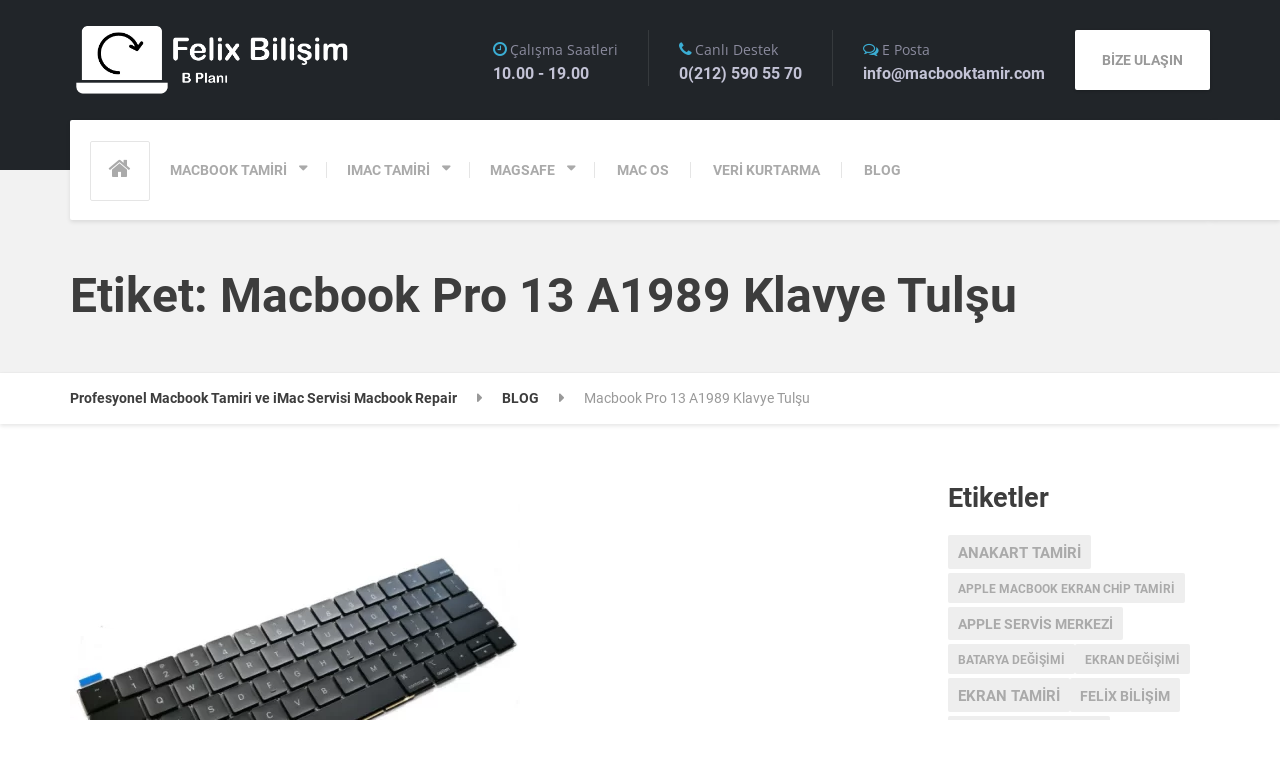

--- FILE ---
content_type: text/html; charset=UTF-8
request_url: http://www.macbooktamir.com/tag/macbook-pro-13-a1989-klavye-tulsu/
body_size: 12684
content:
<!DOCTYPE html>
<html dir="ltr" lang="tr"
	prefix="og: https://ogp.me/ns#"  class="no-js">
<head><meta charset="UTF-8"><meta name="yandex-verification" content="1f0e31b996a7a09c"><meta name="google-site-verification" content="g1Dr2xSQ3_HApu_Fm-j7vzzwSgTA-OA9Beah84Iu0SI"><meta name="viewport" content="width=device-width, initial-scale=1.0"><title>Macbook Pro 13 A1989 Klavye Tulşu - Profesyonel Macbook Tamiri ve iMac Servisi Macbook Repair</title><meta name="robots" content="max-image-preview:large"><link rel="canonical" href="https://www.macbooktamir.com/tag/macbook-pro-13-a1989-klavye-tulsu/"><meta name="generator" content="All in One SEO Pro (AIOSEO) 4.2.6.1 "><meta property="og:locale" content="tr_TR"><meta property="og:site_name" content="Profesyonel Macbook Tamiri ve iMac Servisi Macbook Repair - Türkiyenin Profesyonel Macbook Servisi iMac Repair"><meta property="og:type" content="article"><meta property="og:title" content="Macbook Pro 13 A1989 Klavye Tulşu - Profesyonel Macbook Tamiri ve iMac Servisi Macbook Repair"><meta property="og:url" content="https://www.macbooktamir.com/tag/macbook-pro-13-a1989-klavye-tulsu/"><meta property="og:image" content="http://www.macbooktamir.com/wp-content/uploads/2019/05/logo.png"><meta property="og:image:width" content="300"><meta property="og:image:height" content="100"><meta property="article:publisher" content="https://www.facebook.com/notebookservismerkezi/"><meta name="twitter:card" content="summary_large_image"><meta name="twitter:site" content="@anotebookservis"><meta name="twitter:title" content="Macbook Pro 13 A1989 Klavye Tulşu - Profesyonel Macbook Tamiri ve iMac Servisi Macbook Repair"><meta name="twitter:image" content="https://www.macbooktamir.com/wp-content/uploads/2019/05/logo.png"><script type="application/ld+json" class="aioseo-schema">{"@context":"https:\/\/schema.org","@graph":[{"@type":"BreadcrumbList","@id":"https:\/\/www.macbooktamir.com\/tag\/macbook-pro-13-a1989-klavye-tulsu\/#breadcrumblist","itemListElement":[{"@type":"ListItem","@id":"https:\/\/www.macbooktamir.com\/#listItem","position":1,"item":{"@type":"WebPage","@id":"https:\/\/www.macbooktamir.com\/","name":"Home","description":"Macbook Tamiri olarak biz macbook pro tamiri macbook air tamiri ve imac cihazlar\u0131n\u0131n tamirini yapmaktay\u0131z macbook anakart tamiri, macbook ekran kart\u0131 de\u011fi\u015fimi , macbook ekran de\u011fi\u015fimi , macbook batarya de\u011fi\u015fimi , macbook pro anakart , macbook air anakart , macbook klavye de\u011fi\u015fim Profesyonel Macbook Tamiri ve iMac Servisi Macbook Repair - T\u00fcrkiyenin Profesyonel Macbook Servisi iMac Repair","url":"https:\/\/www.macbooktamir.com\/"},"nextItem":"https:\/\/www.macbooktamir.com\/tag\/macbook-pro-13-a1989-klavye-tulsu\/#listItem"},{"@type":"ListItem","@id":"https:\/\/www.macbooktamir.com\/tag\/macbook-pro-13-a1989-klavye-tulsu\/#listItem","position":2,"item":{"@type":"WebPage","@id":"https:\/\/www.macbooktamir.com\/tag\/macbook-pro-13-a1989-klavye-tulsu\/","name":"Macbook Pro 13 A1989 Klavye Tul\u015fu","url":"https:\/\/www.macbooktamir.com\/tag\/macbook-pro-13-a1989-klavye-tulsu\/"},"previousItem":"https:\/\/www.macbooktamir.com\/#listItem"}]},{"@type":"CollectionPage","@id":"https:\/\/www.macbooktamir.com\/tag\/macbook-pro-13-a1989-klavye-tulsu\/#collectionpage","url":"https:\/\/www.macbooktamir.com\/tag\/macbook-pro-13-a1989-klavye-tulsu\/","name":"Macbook Pro 13 A1989 Klavye Tul\u015fu - Profesyonel Macbook Tamiri ve iMac Servisi Macbook Repair","inLanguage":"tr-TR","isPartOf":{"@id":"https:\/\/www.macbooktamir.com\/#website"},"breadcrumb":{"@id":"https:\/\/www.macbooktamir.com\/tag\/macbook-pro-13-a1989-klavye-tulsu\/#breadcrumblist"}},{"@type":"Organization","@id":"https:\/\/www.macbooktamir.com\/#organization","name":"Profesyonel Macbook Tamiri ve iMac Servisi Macbook Repair","url":"https:\/\/www.macbooktamir.com\/","logo":{"@type":"ImageObject","url":"https:\/\/www.macbooktamir.com\/wp-content\/uploads\/2019\/05\/logo.png","@id":"https:\/\/www.macbooktamir.com\/#organizationLogo","width":300,"height":100},"image":{"@id":"https:\/\/www.macbooktamir.com\/#organizationLogo"},"sameAs":["https:\/\/www.facebook.com\/notebookservismerkezi\/","https:\/\/twitter.com\/anotebookservis","https:\/\/www.instagram.com\/macbooktamirr\/"],"contactPoint":{"@type":"ContactPoint","telephone":"+902125905570","contactType":"Technical Support"}},{"@type":"WebSite","@id":"https:\/\/www.macbooktamir.com\/#website","url":"https:\/\/www.macbooktamir.com\/","name":"Profesyonel Macbook Tamiri ve iMac Servisi Macbook Repair","description":"T\u00fcrkiyenin Profesyonel Macbook Servisi iMac Repair","inLanguage":"tr-TR","publisher":{"@id":"https:\/\/www.macbooktamir.com\/#organization"}}]}</script><link rel='stylesheet preload' id='contact-form-7' href='http://www.macbooktamir.com/wp-content/plugins/contact-form-7/includes/css/styles.css?ver=5.1.7' as='style' onload="this.onload=null;this.rel='stylesheet'"  media='all'><link rel='stylesheet preload' id='repairpress-main' href='http://www.macbooktamir.com/wp-content/themes/repairpress-pt/style.css?ver=6.2.6' as='style' onload="this.onload=null;this.rel='stylesheet'"  media='all'><style id='repairpress-main-inline-css'>/* WP Customizer start */
.top-navigation .sub-menu > li > a { background-color: #292e33; }
.top { background: #292e33 linear-gradient(to bottom, #292e33, #262b30); }
.top { border-bottom-color: #5c6166; }
.top::before { border-top-color: #5c6166; }
.top::after { border-left-color: #5c6166; }
.top-navigation .sub-menu > li > a, .top-navigation .sub-menu > li > .sub-menu { border-color: #1c2126; }
.top, .top-navigation > li > a, .top-navigation .sub-menu > li > a { color: #aab0be; }
.top-navigation > li > a:hover, .top-navigation > li > a:focus, .top-navigation .sub-menu > li > a:focus, .top-navigation .sub-menu > li > a:hover { color: #b7bdcb; }
.header__container, .top::before, .top::after { background-color: #212529; }
.header__widgets, .header .icon-box__title { color: #8b8b9e; }
.header .icon-box__subtitle { color: #c3c3d6; }
.breadcrumbs { background-color: #ffffff; }
.breadcrumbs a { color: #3d3d3d; }
.breadcrumbs a:hover { color: #303030; }
.breadcrumbs span > span { color: #999999; }
.header__navigation { background-color: #ffffff; }
@media (min-width: 992px) { .header__navigation-widgets, .header__navigation-widgets::before, .header__navigation-widgets::after, .header__container::after, .header--no-nav-widgets .header__navigation::after { background-color: #ffffff; } }
@media (min-width: 992px) { .main-navigation > li > a, .home-icon, .main-navigation .menu-item-has-children::after { color: #aaaaaa; } }
@media (min-width: 992px) { .main-navigation > li > a:hover, .home-icon:hover, .home-icon:focus, .main-navigation > .current-menu-item > a:focus, .main-navigation > .current-menu-item > a:hover, .main-navigation > li:focus::after, .main-navigation > li:hover::after { color: #666666; } }
@media (min-width: 992px) { .main-navigation > li:focus > a::after, .main-navigation > li:hover > a::after { background-color: #666666; } }
@media (min-width: 992px) { .main-navigation > .current-menu-item > a, .main-navigation > .current-menu-item.menu-item-has-children::after, .main-navigation > .current-menu-item > a:hover, .main-navigation > .current-menu-item.menu-item-has-children:hover > a, .main-navigation > .current-menu-item.menu-item-has-children:focus::after, .main-navigation > .current-menu-item.menu-item-has-children:hover::after { color: #3baed4; } }
@media (min-width: 992px) { .main-navigation > .current-menu-item > a::after, .main-navigation > .current-menu-item > a:focus::after, .main-navigation > .current-menu-item > a:hover::after, .main-navigation > .current-menu-item.menu-item-has-children:focus > a::after, .main-navigation > .current-menu-item.menu-item-has-children:hover > a::after { background-color: #3baed4; } }
@media (min-width: 992px) { .main-navigation .sub-menu > li > a { background-color: #3baed4; } }
@media (min-width: 992px) { .main-navigation .sub-menu > li:first-of-type { border-color: #2ea1c7; } }
@media (min-width: 992px) { .main-navigation .sub-menu > li > a, .main-navigation .sub-menu .sub-menu > li > a { border-color: #4fc2e8; } }
@media (min-width: 992px) { .main-navigation .sub-menu > li > a:hover { background-color: #4fc2e8; } }
@media (min-width: 992px) { .main-navigation .sub-menu > li > a, .main-navigation .sub-menu > li > a:hover { color: #ffffff; } }
@media (max-width: 991px) { .main-navigation > li > a, .home-icon { color: #666666; } }
@media (max-width: 991px) { .home-icon:focus, .home-icon:hover, .main-navigation > li:hover > a, .main-navigation > li:focus > a { color: #333333; } }
@media (max-width: 991px) { .main-navigation .sub-menu > li > a { color: #999999; } }
@media (max-width: 991px) { .main-navigation .sub-menu > li > a:hover { color: #666666; } }
.main-title { background-color: #f2f2f2; }
.main-title { background-image: url(""); }
.main-title h1, .main-title h2 { color: #3d3d3d; }
.main-title h3 { color: #999999; }
body, .latest-news__excerpt, .content-area .icon-box__subtitle { color: #999999; }
.hentry .entry-content { color: #aaaaaa; }
h1, h2, h3, h4, h5, h6, hentry__title, .hentry__title a, .page-box__title a, .latest-news__title, .accordion__panel a, .icon-menu__link { color: #3d3d3d; }
.header .icon-box .fa, .content-area .icon-box .fa, .step:hover .step__number, .latest-news--more-news, .accordion .more-link:focus, .accordion .more-link:hover, a, .person-profile__social_icon:hover, .sidebar .widget_nav_menu .menu li.current-menu-item > a, body.woocommerce-page ul.products li.product a:hover img, .woocommerce ul.products li.product a:hover img, body.woocommerce-page ul.products li.product .price, .woocommerce ul.products li.product .price, body.woocommerce-page .star-rating, .woocommerce .star-rating, body.woocommerce-page div.product p.price, body.woocommerce-page p.stars a, body.woocommerce-page ul.product_list_widget .amount, .woocommerce.widget_shopping_cart .total .amount, body.woocommerce-page .widget_product_categories .product-categories li.current-cat>a, body.woocommerce-page nav.woocommerce-pagination ul li .prev, body.woocommerce-page nav.woocommerce-pagination ul li .next, body.woocommerce-page div.product .woocommerce-tabs ul.tabs li.active a { color: #3baed4; }
@media (min-width: 992px) { .social-icons__link:hover { color: #3baed4; } }
html body.woocommerce-page nav.woocommerce-pagination ul li .next:hover, html body.woocommerce-page nav.woocommerce-pagination ul li .prev:hover { color: #2ea1c7; }
a:hover, a:focus { color: #1588ae; }
.btn-primary, .navbar-toggle, .person-profile__tag, .testimonial__carousel, .testimonial__carousel:focus, .widget_calendar caption, .widget_search .search-submit, .pagination .prev, .pagination .next, body.woocommerce-page .widget_shopping_cart_content .buttons .checkout, body.woocommerce-page button.button.alt, body.woocommerce-page .woocommerce-error a.button, body.woocommerce-page .woocommerce-info a.button, body.woocommerce-page .woocommerce-message a.button, .woocommerce-cart .wc-proceed-to-checkout a.checkout-button, body.woocommerce-page #payment #place_order, body.woocommerce-page #review_form #respond input#submit, body.woocommerce-page .widget_price_filter .ui-slider .ui-slider-handle, body.woocommerce-page .widget_price_filter .ui-slider .ui-slider-range, .woocommerce button.button.alt:disabled, .woocommerce button.button.alt:disabled:hover, .woocommerce button.button.alt:disabled[disabled], .woocommerce button.button.alt:disabled[disabled]:hover, body.woocommerce-page nav.woocommerce-pagination ul li .prev, body.woocommerce-page nav.woocommerce-pagination ul li .next, body.woocommerce-page span.onsale, .woocommerce span.onsale, body.woocommerce-page div.product .woocommerce-tabs ul.tabs li.active a::after, body.woocommerce-page .widget_product_search .search-field + input { background-color: #3baed4; }
.btn-primary:hover, .btn-primary:focus, .btn-primary.focus, .btn-primary:active, .btn-primary.active, .navbar-toggle:hover, .testimonial__carousel:hover, .widget_search .search-submit:hover, .widget_search .search-submit:focus, .pagination .prev:hover, .pagination .next:hover, body.woocommerce-page .widget_shopping_cart_content .buttons .checkout:hover, body.woocommerce-page button.button.alt:hover, body.woocommerce-page .woocommerce-error a.button:hover, body.woocommerce-page .woocommerce-info a.button:hover, body.woocommerce-page .woocommerce-message a.button:hover, .woocommerce-cart .wc-proceed-to-checkout a.checkout-button:hover, body.woocommerce-page #payment #place_order:hover, body.woocommerce-page #review_form #respond input#submit:hover, body.woocommerce-page nav.woocommerce-pagination ul li .prev:hover, body.woocommerce-page nav.woocommerce-pagination ul li .next:hover, body.woocommerce-page .widget_product_search .search-field + input:hover, body.woocommerce-page .widget_product_search .search-field + input:focus { background-color: #2ea1c7; }
.btn-primary, .pagination .prev, .pagination .next, body.woocommerce-page .widget_shopping_cart_content .buttons .checkout { border-color: #3baed4; }
.btn-primary:hover, .btn-primary:focus, .btn-primary.focus, .btn-primary:active, .btn-primary.active, .pagination .prev:hover, .pagination .next:hover { border-color: #2ea1c7; }
.footer-top { background-color: #212529; }
.footer-top__headings { color: #ffffff; }
.footer-top, .footer-top .textwidget { color: #ffffff; }
.footer-top .widget_nav_menu .menu a { color: #ffffff; }
.footer { background-color: #292e33; }
.footer-bottom { color: #ffffff; }
.footer-bottom a { color: #ffffff; }
/* WP Customizer end */
@media (min-width: 992px) { .header__logo img { margin-top: 0px; } }</style><link rel='stylesheet preload' id='fonts' href='http://www.macbooktamir.com/wp-content/themes/repairpress-pt/fonts.min.css?ver=1' as='style' onload="this.onload=null;this.rel='stylesheet'"  media='all'><link rel='stylesheet preload' id='slb_core' href='http://www.macbooktamir.com/wp-content/plugins/simple-lightbox/client/css/app.css?ver=2.8.1' as='style' onload="this.onload=null;this.rel='stylesheet'"  media='all'><link rel='stylesheet preload' id='joinchat' href='http://www.macbooktamir.com/wp-content/plugins/creame-whatsapp-me/public/css/joinchat.min.css?ver=4.4.2' as='style' onload="this.onload=null;this.rel='stylesheet'"  media='all'><style id='joinchat-inline-css'>.joinchat{ --red:37; --green:211; --blue:102; }</style><link rel="icon" href="https://www.macbooktamir.com/wp-content/uploads/2019/12/lcd-repair-150x150.png" sizes="32x32"><link rel="icon" href="https://www.macbooktamir.com/wp-content/uploads/2019/12/lcd-repair.png" sizes="192x192"><link rel="apple-touch-icon" href="https://www.macbooktamir.com/wp-content/uploads/2019/12/lcd-repair.png"><meta name="msapplication-TileImage" content="https://www.macbooktamir.com/wp-content/uploads/2019/12/lcd-repair.png"><link rel="preload" href="//ajax.googleapis.com/ajax/libs/jquery/3.7.0/jquery.min.js" as="script"></head>
<body class="archive tag tag-macbook-pro-13-a1989-klavye-tulsu tag-345"><div class="boxed-container"><header><div class="header__container"><div class="container"><div class="header  header--no-nav-widgets"><div class="header__logo"><a href="https://www.macbooktamir.com/"><img src="https://www.macbooktamir.com/wp-content/uploads/2024/01/macbooktamir.png" alt="Profesyonel Macbook Tamiri ve iMac Servisi Macbook Repair" srcset="https://www.macbooktamir.com/wp-content/uploads/2024/01/macbooktamir.png, https://www.macbooktamir.com/wp-content/uploads/2024/01/macbooktamir.png 2x" class="img-responsive"  width="1033" height="287" ></a><button type="button" class="navbar-toggle" data-toggle="collapse" data-target="#repairpress-navbar-collapse"><span class="navbar-toggle__text">MENÜ</span><span class="navbar-toggle__icon-bar"><span class="icon-bar"></span><span class="icon-bar"></span><span class="icon-bar"></span></span></button></div><div class="header__navigation  js-sticky-offset"><nav class="collapse  navbar-collapse" aria-label="Main Menu" id="repairpress-navbar-collapse"><a class="home-icon" href="https://www.macbooktamir.com/" title="Ana Sayfa"><i class="fa fa-home"></i></a><ul id="menu-main-menu" class="main-navigation  js-main-nav"><li id="menu-item-505" class="menu-item menu-item-type-post_type menu-item-object-page menu-item-has-children menu-item-505" aria-haspopup="true" aria-expanded="false" tabindex="0"><a href="https://www.macbooktamir.com/macbook-tamiri/">MACBOOK TAMİRİ</a><ul class="sub-menu"><li id="menu-item-519" class="menu-item menu-item-type-post_type menu-item-object-page menu-item-519"><a href="https://www.macbooktamir.com/macbook-tamiri/anakart-tamiri/">Macbook Anakart Tamiri</a></li><li id="menu-item-1758" class="menu-item menu-item-type-post_type menu-item-object-page menu-item-1758"><a href="https://www.macbooktamir.com/macbook-tamiri/macbook-islemci-degistirme/">Macbook İşlemci Değiştirme</a></li><li id="menu-item-520" class="menu-item menu-item-type-post_type menu-item-object-page menu-item-520"><a href="https://www.macbooktamir.com/macbook-tamiri/ekran-degistirme/">Macbook Ekran Değiştirme</a></li><li id="menu-item-1746" class="menu-item menu-item-type-post_type menu-item-object-page menu-item-1746"><a href="https://www.macbooktamir.com/macbook-tamiri/macbook-ekran-karti-degisimi/">MacBook Ekran Kartı Değişimi</a></li><li id="menu-item-518" class="menu-item menu-item-type-post_type menu-item-object-page menu-item-518"><a href="https://www.macbooktamir.com/macbook-tamiri/macbook-temizligi/">Macbook Temizliği</a></li><li id="menu-item-1390" class="menu-item menu-item-type-post_type menu-item-object-page menu-item-1390"><a href="https://www.macbooktamir.com/macbook-tamiri/ram-yukseltme/">Macbook Ram Yükseltme</a></li><li id="menu-item-1540" class="menu-item menu-item-type-post_type menu-item-object-page menu-item-1540"><a href="https://www.macbooktamir.com/macbook-tamiri/ssd-yukseltme/">Macbook SSD Yükseltme</a></li><li id="menu-item-1524" class="menu-item menu-item-type-post_type menu-item-object-page menu-item-1524"><a href="https://www.macbooktamir.com/macbook-tamiri/batarya-degisimi/">Macbook Batarya Değişimi</a></li><li id="menu-item-1518" class="menu-item menu-item-type-post_type menu-item-object-page menu-item-1518"><a href="https://www.macbooktamir.com/macbook-tamiri/klavye-degistirme/">Macbook Klavye Değiştirme</a></li><li id="menu-item-1544" class="menu-item menu-item-type-post_type menu-item-object-page menu-item-1544"><a href="https://www.macbooktamir.com/macbook-tamiri/sivi-temasi-tamiri/">Sıvı Teması Tamiri</a></li><li id="menu-item-806" class="menu-item menu-item-type-post_type menu-item-object-page menu-item-806"><a href="https://www.macbooktamir.com/macbook-tamiri/diger-macbook-sorunlari/">Diğer Sorunlar</a></li></ul></li><li id="menu-item-834" class="menu-item menu-item-type-post_type menu-item-object-page menu-item-has-children menu-item-834" aria-haspopup="true" aria-expanded="false" tabindex="0"><a href="https://www.macbooktamir.com/imac-tamiri/">IMAC TAMİRİ</a><ul class="sub-menu"><li id="menu-item-1622" class="menu-item menu-item-type-post_type menu-item-object-page menu-item-1622"><a href="https://www.macbooktamir.com/imac-tamiri/imac-acilmiyor/">iMAC Açılmıyor</a></li><li id="menu-item-1765" class="menu-item menu-item-type-post_type menu-item-object-page menu-item-1765"><a href="https://www.macbooktamir.com/imac-tamiri/imac-islemci-degistirme/">iMac İşlemci Değiştirme</a></li><li id="menu-item-1618" class="menu-item menu-item-type-post_type menu-item-object-page menu-item-1618"><a href="https://www.macbooktamir.com/imac-tamiri/imac-ekran-karti-onarimi-degisimi/">iMac Ekran Kartı Onarımı/Değişimi</a></li><li id="menu-item-1617" class="menu-item menu-item-type-post_type menu-item-object-page menu-item-1617"><a href="https://www.macbooktamir.com/imac-tamiri/imac-guc-kaynagi-tamiri/">iMAC Güç Kaynağı Tamiri</a></li><li id="menu-item-1619" class="menu-item menu-item-type-post_type menu-item-object-page menu-item-1619"><a href="https://www.macbooktamir.com/imac-tamiri/imac-ssd-yukseltme/">SSD Yükseltme</a></li><li id="menu-item-1621" class="menu-item menu-item-type-post_type menu-item-object-page menu-item-1621"><a href="https://www.macbooktamir.com/imac-tamiri/imac-temizligi/">iMac Temizliği</a></li><li id="menu-item-1620" class="menu-item menu-item-type-post_type menu-item-object-page menu-item-1620"><a href="https://www.macbooktamir.com/imac-tamiri/imac-ekran-temizlenmesi/">iMac Ekran Temizlenmesi</a></li></ul></li><li id="menu-item-833" class="menu-item menu-item-type-post_type menu-item-object-page menu-item-has-children menu-item-833" aria-haspopup="true" aria-expanded="false" tabindex="0"><a href="https://www.macbooktamir.com/magsafe/">MAGSAFE</a><ul class="sub-menu"><li id="menu-item-1506" class="menu-item menu-item-type-post_type menu-item-object-page menu-item-1506"><a href="https://www.macbooktamir.com/magsafe/magsafe-ac-adaptor-kablosu-onarimi/">MagSafe AC Adaptör Kablosu Onarımı</a></li><li id="menu-item-1505" class="menu-item menu-item-type-post_type menu-item-object-page menu-item-1505"><a href="https://www.macbooktamir.com/magsafe/magsafe-konnektoru-guc-kablosu-degisimi/">MagSafe Konnektörü (Güç Kablosu) Değişimi</a></li><li id="menu-item-1504" class="menu-item menu-item-type-post_type menu-item-object-page menu-item-1504"><a href="https://www.macbooktamir.com/magsafe/magsafe-guc-kaynagi-onarimi/">MagSafe Güç Kaynağı Onarımı</a></li></ul></li><li id="menu-item-832" class="menu-item menu-item-type-post_type menu-item-object-page menu-item-832"><a href="https://www.macbooktamir.com/mac-os/">MAC OS</a></li><li id="menu-item-831" class="menu-item menu-item-type-post_type menu-item-object-page menu-item-831"><a href="https://www.macbooktamir.com/veri-kurtarma/">VERİ KURTARMA</a></li><li id="menu-item-835" class="menu-item menu-item-type-post_type menu-item-object-page current_page_parent menu-item-835"><a href="https://www.macbooktamir.com/blog/">BLOG</a></li></ul></nav></div><div class="header__widgets"><div class="widget  widget-icon-box"><div class="icon-box"><i class="fa  fa-clock-o"></i><h4 class="icon-box__title">Çalışma Saatleri</h4><span class="icon-box__subtitle">10.00 - 19.00</span></div></div><div class="widget  widget-icon-box"><div class="icon-box"><i class="fa  fa-phone"></i><h4 class="icon-box__title">Canlı Destek</h4><span class="icon-box__subtitle">0(212) 590 55 70</span></div></div><div class="widget  widget-icon-box"><div class="icon-box"><i class="fa  fa-comments-o"></i><h4 class="icon-box__title">E Posta</h4><span class="icon-box__subtitle">info@macbooktamir.com</span></div></div><div class="widget  widget_text"><div class="textwidget"><a class="btn    btn-default" href="/iletisim" target="_self" rel="noopener">BİZE ULAŞIN</a></div></div></div></div></div></div></header><div class="main-title" style=""><div class="container"><h1 class="main-title__primary">Etiket: Macbook Pro 13 A1989 Klavye Tulşu</h1></div></div><div class="breadcrumbs"><div class="container"><span property="itemListElement" typeof="ListItem"><a property="item" typeof="WebPage" title="Go to Profesyonel Macbook Tamiri ve iMac Servisi Macbook Repair." href="https://www.macbooktamir.com" class="home" ><span property="name">Profesyonel Macbook Tamiri ve iMac Servisi Macbook Repair</span></a><meta property="position" content="1"></span><span property="itemListElement" typeof="ListItem"><a property="item" typeof="WebPage" title="Go to BLOG." href="https://www.macbooktamir.com/blog/" class="post-root post post-post" ><span property="name">BLOG</span></a><meta property="position" content="2"></span><span class="archive taxonomy post_tag current-item">Macbook Pro 13 A1989 Klavye Tulşu</span></div></div><div id="primary" class="content-area  container"><div class="row"><main id="main" class="site-main  col-xs-12  col-md-9" role="main"><article id="post-2162" class="clearfix post-2162 post type-post status-publish format-standard has-post-thumbnail category-macbook-tamiri tag-macbook-pro-13-a1989-klavye-bozuldu tag-macbook-pro-13-a1989-klavye-su-dokuldu tag-macbook-pro-13-a1989-klavye-tamiri tag-macbook-pro-13-a1989-klavye-tulsu"><header class="hentry__header"><a href="https://www.macbooktamir.com/macbook-tamiri/macbook-pro-13-a1989-klavye-degisimi/"><img width="450" height="379" src="https://www.macbooktamir.com/wp-content/uploads/2021/04/Ekran-Resmi-2021-04-17-23.22.23-e1618691462536.png" class="img-responsive wp-post-image" alt="" decoding="async"></a><div class="hentry__meta  meta"><span class="vcard  author"><span class="meta__author">Yazan:<span class="fn">kök</span></span></span><span class="meta__separator">/</span><span class="meta__categories"> <a href="https://www.macbooktamir.com/category/macbook-tamiri/" rel="category tag">Mac Servis</a></span><span class="meta__separator">/</span><span class="meta__tags"> <a href="https://www.macbooktamir.com/tag/macbook-pro-13-a1989-klavye-bozuldu/" rel="tag">Macbook Pro 13 A1989 Klavye Bozuldu</a> &bull; <a href="https://www.macbooktamir.com/tag/macbook-pro-13-a1989-klavye-su-dokuldu/" rel="tag">Macbook Pro 13 A1989 Klavye Su Döküldü</a> &bull; <a href="https://www.macbooktamir.com/tag/macbook-pro-13-a1989-klavye-tamiri/" rel="tag">Macbook Pro 13 A1989 Klavye Tamiri</a> &bull; <a href="https://www.macbooktamir.com/tag/macbook-pro-13-a1989-klavye-tulsu/" rel="tag">Macbook Pro 13 A1989 Klavye Tulşu</a></span><span class="meta__separator">/</span><span class="meta__comments"><a href="https://www.macbooktamir.com/macbook-tamiri/macbook-pro-13-a1989-klavye-degisimi/#respond">0 Yorum</a></span></div><div class="hentry__title-row"><time datetime="2021-04-17T23:31:14+03:00" class="published  hentry__date"><span class="hentry__date-day">17</span><span class="hentry__date-month">Nis</span></time><time class="hidden  updated">19 Ocak 2023</time><h2 class="hentry__title"><a href="https://www.macbooktamir.com/macbook-tamiri/macbook-pro-13-a1989-klavye-degisimi/" rel="bookmark">Macbook Pro 13 A1989 Klavye Değişimi</a></h2></div></header><div class="entry-content"><p>MacBook Pro Touch ID A1989 Klavye Değişim FiyatlarıMacbook Pro 13 A1989 Klavye Değişimi herhangi bir sıvı teması ve darbeler gibi klavyenin bozulmasına neden olacak darbelerde klavyenin değişmesi gerekmektedir. Üstelik çok uygun fiyatlara bu işlemleri sağlamaktayız. Macbook Pro 13 A1989 Klavye Tamiri Macbook Pro 13 A1989 Klavye Tulşu Macbook Pro 13 A1989 Klavye Bozuldu Macbook Pro 13 &hellip;</p></div></article></main><div class="col-xs-12  col-md-3"><div class="sidebar" role="complementary"><div class="widget  widget_tag_cloud"><h4 class="sidebar__headings">Etiketler</h4><div class="tagcloud"><a href="https://www.macbooktamir.com/tag/anakart-tamiri/" class="tag-cloud-link tag-link-1255 tag-link-position-1" style="font-size: 11pt;" aria-label="anakart tamiri (7 öge)">anakart tamiri</a><a href="https://www.macbooktamir.com/tag/apple-macbook-ekran-chip-tamiri/" class="tag-cloud-link tag-link-89 tag-link-position-2" style="font-size: 8.8571428571429pt;" aria-label="apple macbook ekran chip tamiri (3 öge)">apple macbook ekran chip tamiri</a><a href="https://www.macbooktamir.com/tag/apple-servis-merkezi/" class="tag-cloud-link tag-link-1258 tag-link-position-3" style="font-size: 10.142857142857pt;" aria-label="Apple servis merkezi (5 öge)">Apple servis merkezi</a><a href="https://www.macbooktamir.com/tag/batarya-degisimi/" class="tag-cloud-link tag-link-1344 tag-link-position-4" style="font-size: 8.8571428571429pt;" aria-label="batarya değişimi (3 öge)">batarya değişimi</a><a href="https://www.macbooktamir.com/tag/ekran-degisimi/" class="tag-cloud-link tag-link-1343 tag-link-position-5" style="font-size: 8.8571428571429pt;" aria-label="ekran değişimi (3 öge)">ekran değişimi</a><a href="https://www.macbooktamir.com/tag/ekran-tamiri/" class="tag-cloud-link tag-link-1229 tag-link-position-6" style="font-size: 11pt;" aria-label="ekran tamiri (7 öge)">ekran tamiri</a><a href="https://www.macbooktamir.com/tag/felix-bilisim/" class="tag-cloud-link tag-link-1177 tag-link-position-7" style="font-size: 10.642857142857pt;" aria-label="Felix Bilişim (6 öge)">Felix Bilişim</a><a href="https://www.macbooktamir.com/tag/imac-anakart-tamiri/" class="tag-cloud-link tag-link-172 tag-link-position-8" style="font-size: 9.5714285714286pt;" aria-label="imac anakart tamiri (4 öge)">imac anakart tamiri</a><a href="https://www.macbooktamir.com/tag/imac-pro-tamiri/" class="tag-cloud-link tag-link-293 tag-link-position-9" style="font-size: 9.5714285714286pt;" aria-label="imac pro tamiri (4 öge)">imac pro tamiri</a><a href="https://www.macbooktamir.com/tag/klavye-tamiri/" class="tag-cloud-link tag-link-1257 tag-link-position-10" style="font-size: 10.142857142857pt;" aria-label="klavye tamiri (5 öge)">klavye tamiri</a><a href="https://www.macbooktamir.com/tag/macbook-air/" class="tag-cloud-link tag-link-352 tag-link-position-11" style="font-size: 10.142857142857pt;" aria-label="macbook air (5 öge)">macbook air</a><a href="https://www.macbooktamir.com/tag/macbook-air-efi-kilidi-acma/" class="tag-cloud-link tag-link-75 tag-link-position-12" style="font-size: 8pt;" aria-label="macbook air efi kilidi açma (2 öge)">macbook air efi kilidi açma</a><a href="https://www.macbooktamir.com/tag/macbook-air-ekran-degisimi/" class="tag-cloud-link tag-link-124 tag-link-position-13" style="font-size: 8.8571428571429pt;" aria-label="macbook air ekran değişimi (3 öge)">macbook air ekran değişimi</a><a href="https://www.macbooktamir.com/tag/macbook-air-klavye-degisimi/" class="tag-cloud-link tag-link-97 tag-link-position-14" style="font-size: 8pt;" aria-label="macbook air klavye değişimi (2 öge)">macbook air klavye değişimi</a><a href="https://www.macbooktamir.com/tag/macbook-air-onarim/" class="tag-cloud-link tag-link-1254 tag-link-position-15" style="font-size: 10.142857142857pt;" aria-label="MacBook Air onarım (5 öge)">MacBook Air onarım</a><a href="https://www.macbooktamir.com/tag/macbook-air-sivi-temasi/" class="tag-cloud-link tag-link-196 tag-link-position-16" style="font-size: 9.5714285714286pt;" aria-label="macbook air sıvı teması (4 öge)">macbook air sıvı teması</a><a href="https://www.macbooktamir.com/tag/macbook-anakart-degisimi/" class="tag-cloud-link tag-link-133 tag-link-position-17" style="font-size: 8pt;" aria-label="Macbook anakart değişimi (2 öge)">Macbook anakart değişimi</a><a href="https://www.macbooktamir.com/tag/macbook-anakart-tamiri/" class="tag-cloud-link tag-link-198 tag-link-position-18" style="font-size: 8.8571428571429pt;" aria-label="macbook anakart tamiri (3 öge)">macbook anakart tamiri</a><a href="https://www.macbooktamir.com/tag/macbook-batarya-degisimi/" class="tag-cloud-link tag-link-1170 tag-link-position-19" style="font-size: 8.8571428571429pt;" aria-label="MacBook batarya değişimi (3 öge)">MacBook batarya değişimi</a><a href="https://www.macbooktamir.com/tag/macbook-bios-sifresi-kirma/" class="tag-cloud-link tag-link-76 tag-link-position-20" style="font-size: 8.8571428571429pt;" aria-label="Macbook Bios Şifresi Kırma (3 öge)">Macbook Bios Şifresi Kırma</a><a href="https://www.macbooktamir.com/tag/macbook-ekran-degisimi/" class="tag-cloud-link tag-link-134 tag-link-position-21" style="font-size: 11.714285714286pt;" aria-label="Macbook Ekran Değişimi (9 öge)">Macbook Ekran Değişimi</a><a href="https://www.macbooktamir.com/tag/macbook-ekran-onarimi/" class="tag-cloud-link tag-link-1125 tag-link-position-22" style="font-size: 9.5714285714286pt;" aria-label="MacBook ekran onarımı (4 öge)">MacBook ekran onarımı</a><a href="https://www.macbooktamir.com/tag/macbook-firmware-sifresi-sifirlama/" class="tag-cloud-link tag-link-79 tag-link-position-23" style="font-size: 8.8571428571429pt;" aria-label="Macbook Firmware Şifresi Sıfırlama (3 öge)">Macbook Firmware Şifresi Sıfırlama</a><a href="https://www.macbooktamir.com/tag/macbook-firmware-sifresi-unuttum/" class="tag-cloud-link tag-link-78 tag-link-position-24" style="font-size: 8pt;" aria-label="Macbook Firmware Şifresi Unuttum (2 öge)">Macbook Firmware Şifresi Unuttum</a><a href="https://www.macbooktamir.com/tag/macbook-klavye-degisimi/" class="tag-cloud-link tag-link-99 tag-link-position-25" style="font-size: 10.142857142857pt;" aria-label="macbook klavye değişimi (5 öge)">macbook klavye değişimi</a><a href="https://www.macbooktamir.com/tag/macbook-pil-degisimi-fiyat/" class="tag-cloud-link tag-link-393 tag-link-position-26" style="font-size: 8.8571428571429pt;" aria-label="MacBook Pil Değişimi Fiyat (3 öge)">MacBook Pil Değişimi Fiyat</a><a href="https://www.macbooktamir.com/tag/macbook-pro/" class="tag-cloud-link tag-link-718 tag-link-position-27" style="font-size: 10.142857142857pt;" aria-label="MacBook Pro (5 öge)">MacBook Pro</a><a href="https://www.macbooktamir.com/tag/macbook-pro-2020-ekran-degisimi/" class="tag-cloud-link tag-link-318 tag-link-position-28" style="font-size: 9.5714285714286pt;" aria-label="MacBook Pro 2020 Ekran değişimi (4 öge)">MacBook Pro 2020 Ekran değişimi</a><a href="https://www.macbooktamir.com/tag/macbook-pro-ekran-degisimi/" class="tag-cloud-link tag-link-123 tag-link-position-29" style="font-size: 8.8571428571429pt;" aria-label="macbook pro ekran değişimi (3 öge)">macbook pro ekran değişimi</a><a href="https://www.macbooktamir.com/tag/macbook-pro-ekran-karti-sorunu/" class="tag-cloud-link tag-link-91 tag-link-position-30" style="font-size: 8pt;" aria-label="macbook pro ekran kartı sorunu (2 öge)">macbook pro ekran kartı sorunu</a><a href="https://www.macbooktamir.com/tag/macbook-pro-ekran-sorunu/" class="tag-cloud-link tag-link-92 tag-link-position-31" style="font-size: 8.8571428571429pt;" aria-label="macbook pro ekran sorunu (3 öge)">macbook pro ekran sorunu</a><a href="https://www.macbooktamir.com/tag/macbook-pro-klavye/" class="tag-cloud-link tag-link-98 tag-link-position-32" style="font-size: 8pt;" aria-label="macbook pro klavye (2 öge)">macbook pro klavye</a><a href="https://www.macbooktamir.com/tag/macbook-pro-servis/" class="tag-cloud-link tag-link-704 tag-link-position-33" style="font-size: 8.8571428571429pt;" aria-label="MacBook Pro Servis (3 öge)">MacBook Pro Servis</a><a href="https://www.macbooktamir.com/tag/macbook-pro-sivi-temasi/" class="tag-cloud-link tag-link-197 tag-link-position-34" style="font-size: 10.142857142857pt;" aria-label="macbook pro sıvı teması (5 öge)">macbook pro sıvı teması</a><a href="https://www.macbooktamir.com/tag/macbook-pro-tamiri/" class="tag-cloud-link tag-link-93 tag-link-position-35" style="font-size: 10.642857142857pt;" aria-label="macbook pro tamiri (6 öge)">macbook pro tamiri</a><a href="https://www.macbooktamir.com/tag/macbook-pro-touchbar/" class="tag-cloud-link tag-link-720 tag-link-position-36" style="font-size: 8.8571428571429pt;" aria-label="MacBook Pro Touchbar (3 öge)">MacBook Pro Touchbar</a><a href="https://www.macbooktamir.com/tag/macbook-servis/" class="tag-cloud-link tag-link-395 tag-link-position-37" style="font-size: 8.8571428571429pt;" aria-label="MacBook Servis (3 öge)">MacBook Servis</a><a href="https://www.macbooktamir.com/tag/macbook-servis-fiyatlandirmasi/" class="tag-cloud-link tag-link-394 tag-link-position-38" style="font-size: 8.8571428571429pt;" aria-label="MacBook servis fiyatlandırması (3 öge)">MacBook servis fiyatlandırması</a><a href="https://www.macbooktamir.com/tag/macbook-servisi/" class="tag-cloud-link tag-link-132 tag-link-position-39" style="font-size: 9.5714285714286pt;" aria-label="macbook servisi (4 öge)">macbook servisi</a><a href="https://www.macbooktamir.com/tag/macbook-sivi-temasi/" class="tag-cloud-link tag-link-195 tag-link-position-40" style="font-size: 11.357142857143pt;" aria-label="macbook sıvı teması (8 öge)">macbook sıvı teması</a><a href="https://www.macbooktamir.com/tag/macbook-tamiri/" class="tag-cloud-link tag-link-121 tag-link-position-41" style="font-size: 12pt;" aria-label="macbook tamiri (10 öge)">macbook tamiri</a><a href="https://www.macbooktamir.com/tag/macbook-touch-bar-tamiri/" class="tag-cloud-link tag-link-128 tag-link-position-42" style="font-size: 8pt;" aria-label="macbook touch bar tamiri (2 öge)">macbook touch bar tamiri</a><a href="https://www.macbooktamir.com/tag/macbook-yonetici-parolasi-unuttum/" class="tag-cloud-link tag-link-77 tag-link-position-43" style="font-size: 8.8571428571429pt;" aria-label="macbook yönetici parolası unuttum (3 öge)">macbook yönetici parolası unuttum</a><a href="https://www.macbooktamir.com/tag/pil-degisimi/" class="tag-cloud-link tag-link-1256 tag-link-position-44" style="font-size: 10.142857142857pt;" aria-label="pil değişimi (5 öge)">pil değişimi</a><a href="https://www.macbooktamir.com/tag/sivi-temasi-onarimi/" class="tag-cloud-link tag-link-1110 tag-link-position-45" style="font-size: 8.8571428571429pt;" aria-label="sıvı teması onarımı (3 öge)">sıvı teması onarımı</a></div></div><div class="widget  widget_search"><form role="search" method="get" class="search-form" action="https://www.macbooktamir.com/"><label><span class="screen-reader-text">Şunu ara:</span><input type="search" class="search-field" placeholder="Ara..." value="" name="s"></label><button type="submit" class="search-submit"><i class="fa  fa-lg  fa-search"></i></button></form></div><div class="widget  widget_categories"><h4 class="sidebar__headings">Kategoriler</h4><ul><li class="cat-item cat-item-63"><a href="https://www.macbooktamir.com/category/imac-tamir/">iMac Tamir</a></li><li class="cat-item cat-item-65"><a href="https://www.macbooktamir.com/category/mac-os/">MAC OS</a></li><li class="cat-item cat-item-1"><a href="https://www.macbooktamir.com/category/macbook-tamiri/">Mac Servis</a></li><li class="cat-item cat-item-62"><a href="https://www.macbooktamir.com/category/macbook-tamir/">Macbook Tamir</a></li><li class="cat-item cat-item-64"><a href="https://www.macbooktamir.com/category/magsafe/">Magsafe</a></li><li class="cat-item cat-item-66"><a href="https://www.macbooktamir.com/category/veri-kurtarma/">Veri Kurtarma</a></li></ul></div></div></div></div></div><footer class="footer"><div class="footer-top"><div class="container"><div class="row"><div class="col-xs-12  col-md-4"><div class="widget  widget_nav_menu"><h6 class="footer-top__headings">NAVİGASYON</h6><div class="menu-footer-menu-container"><ul id="menu-footer-menu" class="menu"><li id="menu-item-523" class="menu-item menu-item-type-post_type menu-item-object-page menu-item-home menu-item-523"><a href="https://www.macbooktamir.com/">Anasayfa</a></li><li id="menu-item-524" class="menu-item menu-item-type-post_type menu-item-object-page menu-item-524"><a href="https://www.macbooktamir.com/hakkimizda/">Hakkımızda</a></li><li id="menu-item-527" class="menu-item menu-item-type-post_type menu-item-object-page menu-item-527"><a href="https://www.macbooktamir.com/macbook-tamiri/">Macbook Tamiri</a></li><li id="menu-item-1251" class="menu-item menu-item-type-post_type menu-item-object-page menu-item-1251"><a href="https://www.macbooktamir.com/imac-tamiri/">iMac Tamiri</a></li><li id="menu-item-1125" class="menu-item menu-item-type-post_type menu-item-object-page current_page_parent menu-item-1125"><a href="https://www.macbooktamir.com/blog/">Haber</a></li><li id="menu-item-1124" class="menu-item menu-item-type-post_type menu-item-object-page menu-item-1124"><a href="https://www.macbooktamir.com/iletisim/">İletişim</a></li></ul></div></div></div><div class="col-xs-12  col-md-2"><div class="widget  widget_nav_menu"><h6 class="footer-top__headings">SİTELERİMİZ</h6><div class="menu-sitelerimiz-container"><ul id="menu-sitelerimiz" class="menu"><li id="menu-item-1250" class="menu-item menu-item-type-custom menu-item-object-custom menu-item-1250"><a href="http://www.macbooktamir.com/">Felix Bilişim</a></li></ul></div></div></div></div></div></div><div class="footer-bottom"><div class="container"><div class="row"><div class="col-xs-12 col-md-8"><div class="footer-bottom__left">Macbooktamir.com bir Felix Bilişim iştirakıdır.  Yasal Uyarı; İnternet sitemizde adı geçen marka ve logoların ilgili firmaların tescilli marka – logosu olup bilgilendirme amacı ile yayınlanmıştır. İşletmemizde adı geçen markaların garanti dışı cihazlarına ÖZEL TEKNİK SERVİS hizmeti verilmektedir.</div></div><div class="col-xs-12 col-md-2"><div class="footer-bottom__center"></div></div></div></div></div></footer></div><div class="joinchat joinchat--right" data-settings='{"telephone":"902125905570","mobile_only":false,"button_delay":3,"whatsapp_web":false,"qr":false,"message_views":2,"message_delay":10,"message_badge":false,"message_send":"","gads":"","message_hash":"4f4ad5d9"}'><div class="joinchat__button"><div class="joinchat__button__open"></div><div class="joinchat__button__sendtext">Open chat</div><svg class="joinchat__button__send" width="60" height="60" viewbox="0 0 400 400" stroke-linecap="round" stroke-width="33"><path class="joinchat_svg__plain" d="M168.83 200.504H79.218L33.04 44.284a1 1 0 0 1 1.386-1.188L365.083 199.04a1 1 0 0 1 .003 1.808L34.432 357.903a1 1 0 0 1-1.388-1.187l29.42-99.427"/><path class="joinchat_svg__chat" d="M318.087 318.087c-52.982 52.982-132.708 62.922-195.725 29.82l-80.449 10.18 10.358-80.112C18.956 214.905 28.836 134.99 81.913 81.913c65.218-65.217 170.956-65.217 236.174 0 42.661 42.661 57.416 102.661 44.265 157.316"/></svg><div class="joinchat__tooltip"><div>💬 Size Nasıl Yardımcı Olabiliriz ?</div></div></div><div class="joinchat__box"><div class="joinchat__header"><svg class="joinchat__wa" width="120" height="28" viewBox="0 0 120 28"><title>WhatsApp</title><path d="M117.2 17c0 .4-.2.7-.4 1-.1.3-.4.5-.7.7l-1 .2c-.5 0-.9 0-1.2-.2l-.7-.7a3 3 0 0 1-.4-1 5.4 5.4 0 0 1 0-2.3c0-.4.2-.7.4-1l.7-.7a2 2 0 0 1 1.1-.3 2 2 0 0 1 1.8 1l.4 1a5.3 5.3 0 0 1 0 2.3zm2.5-3c-.1-.7-.4-1.3-.8-1.7a4 4 0 0 0-1.3-1.2c-.6-.3-1.3-.4-2-.4-.6 0-1.2.1-1.7.4a3 3 0 0 0-1.2 1.1V11H110v13h2.7v-4.5c.4.4.8.8 1.3 1 .5.3 1 .4 1.6.4a4 4 0 0 0 3.2-1.5c.4-.5.7-1 .8-1.6.2-.6.3-1.2.3-1.9s0-1.3-.3-2zm-13.1 3c0 .4-.2.7-.4 1l-.7.7-1.1.2c-.4 0-.8 0-1-.2-.4-.2-.6-.4-.8-.7a3 3 0 0 1-.4-1 5.4 5.4 0 0 1 0-2.3c0-.4.2-.7.4-1 .1-.3.4-.5.7-.7a2 2 0 0 1 1-.3 2 2 0 0 1 1.9 1l.4 1a5.4 5.4 0 0 1 0 2.3zm1.7-4.7a4 4 0 0 0-3.3-1.6c-.6 0-1.2.1-1.7.4a3 3 0 0 0-1.2 1.1V11h-2.6v13h2.7v-4.5c.3.4.7.8 1.2 1 .6.3 1.1.4 1.7.4a4 4 0 0 0 3.2-1.5c.4-.5.6-1 .8-1.6.2-.6.3-1.2.3-1.9s-.1-1.3-.3-2c-.2-.6-.4-1.2-.8-1.6zm-17.5 3.2l1.7-5 1.7 5h-3.4zm.2-8.2l-5 13.4h3l1-3h5l1 3h3L94 7.3h-3zm-5.3 9.1l-.6-.8-1-.5a11.6 11.6 0 0 0-2.3-.5l-1-.3a2 2 0 0 1-.6-.3.7.7 0 0 1-.3-.6c0-.2 0-.4.2-.5l.3-.3h.5l.5-.1c.5 0 .9 0 1.2.3.4.1.6.5.6 1h2.5c0-.6-.2-1.1-.4-1.5a3 3 0 0 0-1-1 4 4 0 0 0-1.3-.5 7.7 7.7 0 0 0-3 0c-.6.1-1 .3-1.4.5l-1 1a3 3 0 0 0-.4 1.5 2 2 0 0 0 1 1.8l1 .5 1.1.3 2.2.6c.6.2.8.5.8 1l-.1.5-.4.4a2 2 0 0 1-.6.2 2.8 2.8 0 0 1-1.4 0 2 2 0 0 1-.6-.3l-.5-.5-.2-.8H77c0 .7.2 1.2.5 1.6.2.5.6.8 1 1 .4.3.9.5 1.4.6a8 8 0 0 0 3.3 0c.5 0 1-.2 1.4-.5a3 3 0 0 0 1-1c.3-.5.4-1 .4-1.6 0-.5 0-.9-.3-1.2zM74.7 8h-2.6v3h-1.7v1.7h1.7v5.8c0 .5 0 .9.2 1.2l.7.7 1 .3a7.8 7.8 0 0 0 2 0h.7v-2.1a3.4 3.4 0 0 1-.8 0l-1-.1-.2-1v-4.8h2V11h-2V8zm-7.6 9v.5l-.3.8-.7.6c-.2.2-.7.2-1.2.2h-.6l-.5-.2a1 1 0 0 1-.4-.4l-.1-.6.1-.6.4-.4.5-.3a4.8 4.8 0 0 1 1.2-.2 8.3 8.3 0 0 0 1.2-.2l.4-.3v1zm2.6 1.5v-5c0-.6 0-1.1-.3-1.5l-1-.8-1.4-.4a10.9 10.9 0 0 0-3.1 0l-1.5.6c-.4.2-.7.6-1 1a3 3 0 0 0-.5 1.5h2.7c0-.5.2-.9.5-1a2 2 0 0 1 1.3-.4h.6l.6.2.3.4.2.7c0 .3 0 .5-.3.6-.1.2-.4.3-.7.4l-1 .1a21.9 21.9 0 0 0-2.4.4l-1 .5c-.3.2-.6.5-.8.9-.2.3-.3.8-.3 1.3s.1 1 .3 1.3c.1.4.4.7.7 1l1 .4c.4.2.9.2 1.3.2a6 6 0 0 0 1.8-.2c.6-.2 1-.5 1.5-1a4 4 0 0 0 .2 1H70l-.3-1v-1.2zm-11-6.7c-.2-.4-.6-.6-1-.8-.5-.2-1-.3-1.8-.3-.5 0-1 .1-1.5.4a3 3 0 0 0-1.3 1.2v-5h-2.7v13.4H53v-5.1c0-1 .2-1.7.5-2.2.3-.4.9-.6 1.6-.6.6 0 1 .2 1.3.6.3.4.4 1 .4 1.8v5.5h2.7v-6c0-.6 0-1.2-.2-1.6 0-.5-.3-1-.5-1.3zm-14 4.7l-2.3-9.2h-2.8l-2.3 9-2.2-9h-3l3.6 13.4h3l2.2-9.2 2.3 9.2h3l3.6-13.4h-3l-2.1 9.2zm-24.5.2L18 15.6c-.3-.1-.6-.2-.8.2A20 20 0 0 1 16 17c-.2.2-.4.3-.7.1-.4-.2-1.5-.5-2.8-1.7-1-1-1.7-2-2-2.4-.1-.4 0-.5.2-.7l.5-.6.4-.6v-.6L10.4 8c-.3-.6-.6-.5-.8-.6H9c-.2 0-.6.1-.9.5C7.8 8.2 7 9 7 10.7c0 1.7 1.3 3.4 1.4 3.6.2.3 2.5 3.7 6 5.2l1.9.8c.8.2 1.6.2 2.2.1.6-.1 2-.8 2.3-1.6.3-.9.3-1.5.2-1.7l-.7-.4zM14 25.3c-2 0-4-.5-5.8-1.6l-.4-.2-4.4 1.1 1.2-4.2-.3-.5A11.5 11.5 0 0 1 22.1 5.7 11.5 11.5 0 0 1 14 25.3zM14 0A13.8 13.8 0 0 0 2 20.7L0 28l7.3-2A13.8 13.8 0 1 0 14 0z"/></svg><div class="joinchat__close" aria-label="Close"></div></div><div class="joinchat__box__scroll"><div class="joinchat__box__content"><div class="joinchat__message">FELİX BİLİŞİM ile iletişime geçtiğiniz için teşekkürler! Size nasıl yardımcı olabiliriz?<br><br>- TEK TARAFLI KARGO ÜCRETSİZ<br><br>-ARIZA TESPİTİ YAPMADAN FİYAT VEREMİYORUZ<br><br>- YERİMİZ İSTANBUL AVCILAR DA<br><br>- DİLERSENİZ ELDEN DİLERSENİZ KARGO İLE TESLİM EDEBİLİRSİNİZ<br><br>Dipnot : Teknik Servisimiz hiç bir markaya bağımlı çalışmamaktadır.<br>Garanti dışı kalan veya isteğiniz doğrultusunda tüm notebook cihazlarınıza teknik servis hizmeti vermekteyiz.</div></div></div></div><svg height="0" width="0"><defs><clipPath id="joinchat__message__peak"><path d="M17 25V0C17 12.877 6.082 14.9 1.031 15.91c-1.559.31-1.179 2.272.004 2.272C9.609 18.182 17 18.088 17 25z"/></clipPath></defs></svg></div> <style media="all"
                       id="siteorigin-panels-layouts-footer">/* Layout 2162 */ #pgc-2162-0-0 { width:100%;width:calc(100% - ( 0 * 30px ) ) } #pl-2162 #panel-2162-0-0-0 {  } #pl-2162 .so-panel { margin-bottom:30px } #pl-2162 .so-panel:last-child { margin-bottom:0px } @media (max-width:991px){ #pg-2162-0.panel-no-style, #pg-2162-0.panel-has-style > .panel-row-style { -webkit-flex-direction:column;-ms-flex-direction:column;flex-direction:column } #pg-2162-0 > .panel-grid-cell , #pg-2162-0 > .panel-row-style > .panel-grid-cell { width:100%;margin-right:0 } #pl-2162 .panel-grid-cell { padding:0 } #pl-2162 .panel-grid .panel-grid-cell-empty { display:none } #pl-2162 .panel-grid .panel-grid-cell-mobile-last { margin-bottom:0px }  } </style><link rel='stylesheet preload' id='siteorigin-panels-front' href='http://www.macbooktamir.com/wp-content/plugins/siteorigin-panels/css/front-flex.min.css?ver=2.10.15' as='style' onload="this.onload=null;this.rel='stylesheet'"  media='all'><script src='//ajax.googleapis.com/ajax/libs/jquery/3.7.0/jquery.min.js' id='jquery-js'></script><script id='contact-form-7-js-extra'>/* <![CDATA[ */
var wpcf7 = {"apiSettings":{"root":"https:\/\/www.macbooktamir.com\/wp-json\/contact-form-7\/v1","namespace":"contact-form-7\/v1"}};
/* ]]> */</script><script src='http://www.macbooktamir.com/wp-content/plugins/contact-form-7/includes/js/scripts.js?ver=5.1.7' defer='defer' id='contact-form-7-js'></script><script src='http://www.macbooktamir.com/wp-content/themes/repairpress-pt/assets/js/modernizr.custom.24530.js' defer='defer' id='repairpress-modernizr-js'></script><script src='http://www.macbooktamir.com/wp-content/themes/repairpress-pt/bower_components/picturefill/dist/picturefill.min.js?ver=2.2.1' defer='defer' id='repairpress-picturefill-js'></script><script src='http://www.macbooktamir.com/wp-includes/js/underscore.min.js?ver=1.13.4' defer='defer' id='underscore-js'></script><script id='repairpress-main-js-extra'>/* <![CDATA[ */
var RepairPressVars = {"pathToTheme":"http:\/\/www.macbooktamir.com\/wp-content\/themes\/repairpress-pt"};
/* ]]> */</script><script src='http://www.macbooktamir.com/wp-content/themes/repairpress-pt/assets/js/main.min.js?ver=6.2.6' defer='defer' id='repairpress-main-js'></script><script src='http://www.macbooktamir.com/wp-content/themes/repairpress-pt/vendor/proteusthemes/wai-aria-walker-nav-menu/wai-aria.js' defer='defer' id='wp-wai-aria-js'></script><script src='http://www.macbooktamir.com/wp-content/plugins/creame-whatsapp-me/public/js/joinchat.min.js?ver=4.4.2' defer='defer' id='joinchat-js'></script><script id='yasr-window-var-js-extra'>/* <![CDATA[ */
var yasrWindowVar = {"siteUrl":"http:\/\/www.macbooktamir.com","adminUrl":"https:\/\/www.macbooktamir.com\/wp-admin\/","ajaxurl":"https:\/\/www.macbooktamir.com\/wp-admin\/admin-ajax.php","visitorStatsEnabled":"yes","ajaxEnabled":"no","loaderHtml":"<div id=\"yasr-loader\" style=\"display: inline-block\">\u00a0 <img src=\"http:\/\/www.macbooktamir.com\/wp-content\/plugins\/yet-another-stars-rating\/includes\/img\/loader.gif\" \r\n                 title=\"yasr-loader\" alt=\"yasr-loader\" height=\"16\" width=\"16\"><\/div>","loaderUrl":"http:\/\/www.macbooktamir.com\/wp-content\/plugins\/yet-another-stars-rating\/includes\/img\/loader.gif","isUserLoggedIn":"false","isRtl":"false","starSingleForm":"\"y\\u0131ld\\u0131z\"","starsPluralForm":"\"y\\u0131ld\\u0131z\"","textAfterVr":"\"[Total: %total_count%  Average: %average%]\"","textRating":"\"Puan\"","textLoadRanking":"\"Y\\u00fckleniyor, l\\u00fctfen bekleyin\"","textVvStats":"\"5 y\\u0131ld\\u0131z \\u00fczerinden\"","textOrderBy":"\"Order by\"","textMostRated":"\"En \\u00c7ok Oylanan\"","textHighestRated":"\"En Y\\u00fcksek Oy\"","textLeftColumnHeader":"\"Post\""};
/* ]]> */</script><script id="slb_context">/* <![CDATA[ */if ( !!window.jQuery ) {(function($){$(document).ready(function(){if ( !!window.SLB ) { {$.extend(SLB, {"context":["public","user_guest"]});} }})})(jQuery);}/* ]]> */</script></body>
</html>

--- FILE ---
content_type: text/css
request_url: http://www.macbooktamir.com/wp-content/themes/repairpress-pt/style.css?ver=6.2.6
body_size: 19586
content:
@charset "UTF-8";html {font-family: sans-serif;-ms-text-size-adjust: 100%;-webkit-text-size-adjust: 100%;}body {margin: 0;}article, aside, details, figcaption, figure, footer, header, hgroup, main, menu, nav, section, summary {display: block;}audio, canvas, progress, video {display: inline-block;vertical-align: baseline;}audio:not([controls]) {display: none;height: 0;}[hidden], template {display: none;}a {background-color: transparent;}a:active, a:hover {outline: 0;}abbr[title] {border-bottom: 1px dotted;}b, strong {font-weight: bold;}dfn {font-style: italic;}h1 {font-size: 2em;margin: 0.67em 0;}mark {background: #ff0;color: #000;}small {font-size: 80%;}sub, sup {font-size: 75%;line-height: 0;position: relative;vertical-align: baseline;}sup {top: -0.5em;}sub {bottom: -0.25em;}img {border: 0;}svg:not(:root) {overflow: hidden;}figure {margin: 1em 40px;}hr {box-sizing: content-box;height: 0;}pre {overflow: auto;}code, kbd, pre, samp {font-family: monospace, monospace;font-size: 1em;}button, input, optgroup, select, textarea {color: inherit;font: inherit;margin: 0;}button {overflow: visible;}button, select {text-transform: none;}button, html input[type="button"], input[type="reset"], input[type="submit"] {-webkit-appearance: button;cursor: pointer;}button[disabled], html input[disabled] {cursor: default;}button::-moz-focus-inner, input::-moz-focus-inner {border: 0;padding: 0;}input {line-height: normal;}input[type="checkbox"], input[type="radio"] {box-sizing: border-box;padding: 0;}input[type="number"]::-webkit-inner-spin-button, input[type="number"]::-webkit-outer-spin-button {height: auto;}input[type="search"] {-webkit-appearance: textfield;box-sizing: content-box;}input[type="search"]::-webkit-search-cancel-button, input[type="search"]::-webkit-search-decoration {-webkit-appearance: none;}fieldset {border: 1px solid #c0c0c0;margin: 0 2px;padding: 0.35em 0.625em 0.75em;}legend {border: 0;padding: 0;}textarea {overflow: auto;}optgroup {font-weight: bold;}table {border-collapse: collapse;border-spacing: 0;}td, th {padding: 0;}@media print {*, *:before, *:after {background: transparent !important;color: #000 !important;box-shadow: none !important;text-shadow: none !important;}a, a:visited {text-decoration: underline;}a[href]:after {content: " (" attr(href) ")";}abbr[title]:after {content: " (" attr(title) ")";}a[href^="#"]:after, a[href^="javascript:"]:after {content: "";}pre, blockquote {border: 1px solid #999;page-break-inside: avoid;}thead {display: table-header-group;}tr, img {page-break-inside: avoid;}img {max-width: 100% !important;}p, h2, h3 {orphans: 3;widows: 3;}h2, h3 {page-break-after: avoid;}.navbar {display: none;}.btn > .caret, .dropup > .btn > .caret {border-top-color: #000 !important;}.label {border: 1px solid #000;}.table {border-collapse: collapse !important;}.table td, .table th {background-color: #fff !important;}.table-bordered th, .table-bordered td {border: 1px solid #ddd !important;}}* {box-sizing: border-box;}*:before, *:after {box-sizing: border-box;}html {font-size: 10px;-webkit-tap-highlight-color: transparent;}body {font-family: "Roboto", Helvetica, Arial, sans-serif;font-size: 14px;line-height: 1.7;color: #999999;background-color: #fff;}input, button, select, textarea {font-family: inherit;font-size: inherit;line-height: inherit;}a {color: #3baed4;text-decoration: none;}a:hover, a:focus {color: #2381a0;text-decoration: underline;}a:focus {outline: 5px auto -webkit-focus-ring-color;outline-offset: -2px;}figure {margin: 0;}img {vertical-align: middle;}.img-responsive {display: block;max-width: 100%;height: auto;}.img-rounded {border-radius: 6px;}.img-thumbnail {padding: 4px;line-height: 1.7;background-color: #fff;border: 1px solid #ddd;border-radius: 4px;transition: all 0.2s ease-in-out;display: inline-block;max-width: 100%;height: auto;}.img-circle {border-radius: 50%;}hr {margin-top: 23px;margin-bottom: 23px;border: 0;border-top: 1px solid #eeeeee;}.sr-only, .screen-reader-text {position: absolute;width: 1px;height: 1px;margin: -1px;padding: 0;overflow: hidden;clip: rect(0, 0, 0, 0);border: 0;}.sr-only-focusable:active, .sr-only-focusable:focus {position: static;width: auto;height: auto;margin: 0;overflow: visible;clip: auto;}[role="button"] {cursor: pointer;}h1, h2, h3, h4, h5, h6, .h1, .h2, .h3, .h4, .h5, .h6 {font-family: "Roboto", Helvetica, Arial, sans-serif;font-weight: bold;line-height: 1.1;color: #3d3d3d;}h1 small, h1 .small, h2 small, h2 .small, h3 small, h3 .small, h4 small, h4 .small, h5 small, h5 .small, h6 small, h6 .small, .h1 small, .h1 .small, .h2 small, .h2 .small, .h3 small, .h3 .small, .h4 small, .h4 .small, .h5 small, .h5 .small, .h6 small, .h6 .small {font-weight: normal;line-height: 1;color: #777777;}h1, .h1, h2, .h2, h3, .h3 {margin-top: 23px;margin-bottom: 11.5px;}h1 small, h1 .small, .h1 small, .h1 .small, h2 small, h2 .small, .h2 small, .h2 .small, h3 small, h3 .small, .h3 small, .h3 .small {font-size: 65%;}h4, .h4, h5, .h5, h6, .h6 {margin-top: 11.5px;margin-bottom: 11.5px;}h4 small, h4 .small, .h4 small, .h4 .small, h5 small, h5 .small, .h5 small, .h5 .small, h6 small, h6 .small, .h6 small, .h6 .small {font-size: 75%;}h1, .h1 {font-size: 36px;}h2, .h2 {font-size: 30px;}h3, .h3 {font-size: 24px;}h4, .h4 {font-size: 18px;}h5, .h5 {font-size: 14px;}h6, .h6 {font-size: 12px;}p {margin: 0 0 11.5px;}.lead {margin-bottom: 23px;font-size: 16px;font-weight: 300;line-height: 1.4;}@media (min-width: 768px) {.lead {font-size: 21px;}}small, .small {font-size: 85%;}mark, .mark {background-color: #fcf8e3;padding: .2em;}.text-left {text-align: left;}.text-right {text-align: right;}.text-center {text-align: center;}.text-justify {text-align: justify;}.text-nowrap {white-space: nowrap;}.text-lowercase {text-transform: lowercase;}.text-uppercase, .initialism {text-transform: uppercase;}.text-capitalize {text-transform: capitalize;}.text-muted {color: #777777;}.text-primary {color: #3baed4;}a.text-primary:hover, a.text-primary:focus {color: #2891b4;}.text-success {color: #3c763d;}a.text-success:hover, a.text-success:focus {color: #2b542c;}.text-info {color: #31708f;}a.text-info:hover, a.text-info:focus {color: #245269;}.text-warning {color: #8a6d3b;}a.text-warning:hover, a.text-warning:focus {color: #66512c;}.text-danger {color: #a94442;}a.text-danger:hover, a.text-danger:focus {color: #843534;}.bg-primary {color: #fff;}.bg-primary {background-color: #3baed4;}a.bg-primary:hover, a.bg-primary:focus {background-color: #2891b4;}.bg-success {background-color: #dff0d8;}a.bg-success:hover, a.bg-success:focus {background-color: #c1e2b3;}.bg-info {background-color: #d9edf7;}a.bg-info:hover, a.bg-info:focus {background-color: #afd9ee;}.bg-warning {background-color: #fcf8e3;}a.bg-warning:hover, a.bg-warning:focus {background-color: #f7ecb5;}.bg-danger {background-color: #f2dede;}a.bg-danger:hover, a.bg-danger:focus {background-color: #e4b9b9;}.page-header {padding-bottom: 10.5px;margin: 46px 0 23px;border-bottom: 1px solid #eeeeee;}ul, ol {margin-top: 0;margin-bottom: 11.5px;}ul ul, ul ol, ol ul, ol ol {margin-bottom: 0;}.list-unstyled {padding-left: 0;list-style: none;}.list-inline {padding-left: 0;list-style: none;margin-left: -5px;}.list-inline > li {display: inline-block;padding-left: 5px;padding-right: 5px;}dl {margin-top: 0;margin-bottom: 23px;}dt, dd {line-height: 1.7;}dt {font-weight: bold;}dd {margin-left: 0;}.dl-horizontal dd:before, .dl-horizontal dd:after {content: " ";display: table;}.dl-horizontal dd:after {clear: both;}@media (min-width: 992px) {.dl-horizontal dt {float: left;width: 160px;clear: left;text-align: right;overflow: hidden;text-overflow: ellipsis;white-space: nowrap;}.dl-horizontal dd {margin-left: 180px;}}abbr[title], abbr[data-original-title] {cursor: help;border-bottom: 1px dotted #777777;}.initialism {font-size: 90%;}blockquote {padding: 11.5px 23px;margin: 0 0 23px;font-size: 17.5px;border-left: 5px solid #eeeeee;}blockquote p:last-child, blockquote ul:last-child, blockquote ol:last-child {margin-bottom: 0;}blockquote footer, blockquote small, blockquote .small {display: block;font-size: 80%;line-height: 1.7;color: #777777;}blockquote footer:before, blockquote small:before, blockquote .small:before {content: '\2014 \00A0';}.blockquote-reverse, blockquote.pull-right {padding-right: 15px;padding-left: 0;border-right: 5px solid #eeeeee;border-left: 0;text-align: right;}.blockquote-reverse footer:before, .blockquote-reverse small:before, .blockquote-reverse .small:before, blockquote.pull-right footer:before, blockquote.pull-right small:before, blockquote.pull-right .small:before {content: '';}.blockquote-reverse footer:after, .blockquote-reverse small:after, .blockquote-reverse .small:after, blockquote.pull-right footer:after, blockquote.pull-right small:after, blockquote.pull-right .small:after {content: '\00A0 \2014';}address {margin-bottom: 23px;font-style: normal;line-height: 1.7;}code, kbd, pre, samp {font-family: Menlo, Monaco, Consolas, "Courier New", monospace;}code {padding: 2px 4px;font-size: 90%;color: #c7254e;background-color: #f9f2f4;border-radius: 4px;}kbd {padding: 2px 4px;font-size: 90%;color: #fff;background-color: #333;border-radius: 3px;box-shadow: inset 0 -1px 0 rgba(0, 0, 0, 0.25);}kbd kbd {padding: 0;font-size: 100%;font-weight: bold;box-shadow: none;}pre {display: block;padding: 11px;margin: 0 0 11.5px;font-size: 13px;line-height: 1.7;word-break: break-all;word-wrap: break-word;color: #333333;background-color: #f5f5f5;border: 1px solid #ccc;border-radius: 4px;}pre code {padding: 0;font-size: inherit;color: inherit;white-space: pre-wrap;background-color: transparent;border-radius: 0;}.pre-scrollable {max-height: 340px;overflow-y: scroll;}.container {margin-right: auto;margin-left: auto;padding-left: 15px;padding-right: 15px;}.container:before, .container:after {content: " ";display: table;}.container:after {clear: both;}@media (min-width: 768px) {.container {width: 750px;}}@media (min-width: 992px) {.container {width: 970px;}}@media (min-width: 1200px) {.container {width: 1170px;}}.container-fluid {margin-right: auto;margin-left: auto;padding-left: 15px;padding-right: 15px;}.container-fluid:before, .container-fluid:after {content: " ";display: table;}.container-fluid:after {clear: both;}.row {margin-left: -15px;margin-right: -15px;}.row:before, .row:after {content: " ";display: table;}.row:after {clear: both;}.col-xs-1, .col-sm-1, .col-md-1, .col-lg-1, .col-xs-2, .col-sm-2, .col-md-2, .col-lg-2, .col-xs-3, .col-sm-3, .col-md-3, .col-lg-3, .col-xs-4, .col-sm-4, .col-md-4, .col-lg-4, .col-xs-5, .col-sm-5, .col-md-5, .col-lg-5, .col-xs-6, .col-sm-6, .col-md-6, .col-lg-6, .col-xs-7, .col-sm-7, .col-md-7, .col-lg-7, .col-xs-8, .col-sm-8, .col-md-8, .col-lg-8, .col-xs-9, .col-sm-9, .col-md-9, .col-lg-9, .col-xs-10, .col-sm-10, .col-md-10, .col-lg-10, .col-xs-11, .col-sm-11, .col-md-11, .col-lg-11, .col-xs-12, .col-sm-12, .col-md-12, .col-lg-12 {position: relative;min-height: 1px;padding-left: 15px;padding-right: 15px;}.col-xs-1, .col-xs-2, .col-xs-3, .col-xs-4, .col-xs-5, .col-xs-6, .col-xs-7, .col-xs-8, .col-xs-9, .col-xs-10, .col-xs-11, .col-xs-12 {float: left;}.col-xs-1 {width: 8.33333%;}.col-xs-2 {width: 16.66667%;}.col-xs-3 {width: 25%;}.col-xs-4 {width: 33.33333%;}.col-xs-5 {width: 41.66667%;}.col-xs-6 {width: 50%;}.col-xs-7 {width: 58.33333%;}.col-xs-8 {width: 66.66667%;}.col-xs-9 {width: 75%;}.col-xs-10 {width: 83.33333%;}.col-xs-11 {width: 91.66667%;}.col-xs-12 {width: 100%;}.col-xs-pull-0 {right: auto;}.col-xs-pull-1 {right: 8.33333%;}.col-xs-pull-2 {right: 16.66667%;}.col-xs-pull-3 {right: 25%;}.col-xs-pull-4 {right: 33.33333%;}.col-xs-pull-5 {right: 41.66667%;}.col-xs-pull-6 {right: 50%;}.col-xs-pull-7 {right: 58.33333%;}.col-xs-pull-8 {right: 66.66667%;}.col-xs-pull-9 {right: 75%;}.col-xs-pull-10 {right: 83.33333%;}.col-xs-pull-11 {right: 91.66667%;}.col-xs-pull-12 {right: 100%;}.col-xs-push-0 {left: auto;}.col-xs-push-1 {left: 8.33333%;}.col-xs-push-2 {left: 16.66667%;}.col-xs-push-3 {left: 25%;}.col-xs-push-4 {left: 33.33333%;}.col-xs-push-5 {left: 41.66667%;}.col-xs-push-6 {left: 50%;}.col-xs-push-7 {left: 58.33333%;}.col-xs-push-8 {left: 66.66667%;}.col-xs-push-9 {left: 75%;}.col-xs-push-10 {left: 83.33333%;}.col-xs-push-11 {left: 91.66667%;}.col-xs-push-12 {left: 100%;}.col-xs-offset-0 {margin-left: 0%;}.col-xs-offset-1 {margin-left: 8.33333%;}.col-xs-offset-2 {margin-left: 16.66667%;}.col-xs-offset-3 {margin-left: 25%;}.col-xs-offset-4 {margin-left: 33.33333%;}.col-xs-offset-5 {margin-left: 41.66667%;}.col-xs-offset-6 {margin-left: 50%;}.col-xs-offset-7 {margin-left: 58.33333%;}.col-xs-offset-8 {margin-left: 66.66667%;}.col-xs-offset-9 {margin-left: 75%;}.col-xs-offset-10 {margin-left: 83.33333%;}.col-xs-offset-11 {margin-left: 91.66667%;}.col-xs-offset-12 {margin-left: 100%;}@media (min-width: 768px) {.col-sm-1, .col-sm-2, .col-sm-3, .col-sm-4, .col-sm-5, .col-sm-6, .col-sm-7, .col-sm-8, .col-sm-9, .col-sm-10, .col-sm-11, .col-sm-12 {float: left;}.col-sm-1 {width: 8.33333%;}.col-sm-2 {width: 16.66667%;}.col-sm-3 {width: 25%;}.col-sm-4 {width: 33.33333%;}.col-sm-5 {width: 41.66667%;}.col-sm-6 {width: 50%;}.col-sm-7 {width: 58.33333%;}.col-sm-8 {width: 66.66667%;}.col-sm-9 {width: 75%;}.col-sm-10 {width: 83.33333%;}.col-sm-11 {width: 91.66667%;}.col-sm-12 {width: 100%;}.col-sm-pull-0 {right: auto;}.col-sm-pull-1 {right: 8.33333%;}.col-sm-pull-2 {right: 16.66667%;}.col-sm-pull-3 {right: 25%;}.col-sm-pull-4 {right: 33.33333%;}.col-sm-pull-5 {right: 41.66667%;}.col-sm-pull-6 {right: 50%;}.col-sm-pull-7 {right: 58.33333%;}.col-sm-pull-8 {right: 66.66667%;}.col-sm-pull-9 {right: 75%;}.col-sm-pull-10 {right: 83.33333%;}.col-sm-pull-11 {right: 91.66667%;}.col-sm-pull-12 {right: 100%;}.col-sm-push-0 {left: auto;}.col-sm-push-1 {left: 8.33333%;}.col-sm-push-2 {left: 16.66667%;}.col-sm-push-3 {left: 25%;}.col-sm-push-4 {left: 33.33333%;}.col-sm-push-5 {left: 41.66667%;}.col-sm-push-6 {left: 50%;}.col-sm-push-7 {left: 58.33333%;}.col-sm-push-8 {left: 66.66667%;}.col-sm-push-9 {left: 75%;}.col-sm-push-10 {left: 83.33333%;}.col-sm-push-11 {left: 91.66667%;}.col-sm-push-12 {left: 100%;}.col-sm-offset-0 {margin-left: 0%;}.col-sm-offset-1 {margin-left: 8.33333%;}.col-sm-offset-2 {margin-left: 16.66667%;}.col-sm-offset-3 {margin-left: 25%;}.col-sm-offset-4 {margin-left: 33.33333%;}.col-sm-offset-5 {margin-left: 41.66667%;}.col-sm-offset-6 {margin-left: 50%;}.col-sm-offset-7 {margin-left: 58.33333%;}.col-sm-offset-8 {margin-left: 66.66667%;}.col-sm-offset-9 {margin-left: 75%;}.col-sm-offset-10 {margin-left: 83.33333%;}.col-sm-offset-11 {margin-left: 91.66667%;}.col-sm-offset-12 {margin-left: 100%;}}@media (min-width: 992px) {.col-md-1, .col-md-2, .col-md-3, .col-md-4, .col-md-5, .col-md-6, .col-md-7, .col-md-8, .col-md-9, .col-md-10, .col-md-11, .col-md-12 {float: left;}.col-md-1 {width: 8.33333%;}.col-md-2 {width: 16.66667%;}.col-md-3 {width: 25%;}.col-md-4 {width: 33.33333%;}.col-md-5 {width: 41.66667%;}.col-md-6 {width: 50%;}.col-md-7 {width: 58.33333%;}.col-md-8 {width: 66.66667%;}.col-md-9 {width: 75%;}.col-md-10 {width: 83.33333%;}.col-md-11 {width: 91.66667%;}.col-md-12 {width: 100%;}.col-md-pull-0 {right: auto;}.col-md-pull-1 {right: 8.33333%;}.col-md-pull-2 {right: 16.66667%;}.col-md-pull-3 {right: 25%;}.col-md-pull-4 {right: 33.33333%;}.col-md-pull-5 {right: 41.66667%;}.col-md-pull-6 {right: 50%;}.col-md-pull-7 {right: 58.33333%;}.col-md-pull-8 {right: 66.66667%;}.col-md-pull-9 {right: 75%;}.col-md-pull-10 {right: 83.33333%;}.col-md-pull-11 {right: 91.66667%;}.col-md-pull-12 {right: 100%;}.col-md-push-0 {left: auto;}.col-md-push-1 {left: 8.33333%;}.col-md-push-2 {left: 16.66667%;}.col-md-push-3 {left: 25%;}.col-md-push-4 {left: 33.33333%;}.col-md-push-5 {left: 41.66667%;}.col-md-push-6 {left: 50%;}.col-md-push-7 {left: 58.33333%;}.col-md-push-8 {left: 66.66667%;}.col-md-push-9 {left: 75%;}.col-md-push-10 {left: 83.33333%;}.col-md-push-11 {left: 91.66667%;}.col-md-push-12 {left: 100%;}.col-md-offset-0 {margin-left: 0%;}.col-md-offset-1 {margin-left: 8.33333%;}.col-md-offset-2 {margin-left: 16.66667%;}.col-md-offset-3 {margin-left: 25%;}.col-md-offset-4 {margin-left: 33.33333%;}.col-md-offset-5 {margin-left: 41.66667%;}.col-md-offset-6 {margin-left: 50%;}.col-md-offset-7 {margin-left: 58.33333%;}.col-md-offset-8 {margin-left: 66.66667%;}.col-md-offset-9 {margin-left: 75%;}.col-md-offset-10 {margin-left: 83.33333%;}.col-md-offset-11 {margin-left: 91.66667%;}.col-md-offset-12 {margin-left: 100%;}}@media (min-width: 1200px) {.col-lg-1, .col-lg-2, .col-lg-3, .col-lg-4, .col-lg-5, .col-lg-6, .col-lg-7, .col-lg-8, .col-lg-9, .col-lg-10, .col-lg-11, .col-lg-12 {float: left;}.col-lg-1 {width: 8.33333%;}.col-lg-2 {width: 16.66667%;}.col-lg-3 {width: 25%;}.col-lg-4 {width: 33.33333%;}.col-lg-5 {width: 41.66667%;}.col-lg-6 {width: 50%;}.col-lg-7 {width: 58.33333%;}.col-lg-8 {width: 66.66667%;}.col-lg-9 {width: 75%;}.col-lg-10 {width: 83.33333%;}.col-lg-11 {width: 91.66667%;}.col-lg-12 {width: 100%;}.col-lg-pull-0 {right: auto;}.col-lg-pull-1 {right: 8.33333%;}.col-lg-pull-2 {right: 16.66667%;}.col-lg-pull-3 {right: 25%;}.col-lg-pull-4 {right: 33.33333%;}.col-lg-pull-5 {right: 41.66667%;}.col-lg-pull-6 {right: 50%;}.col-lg-pull-7 {right: 58.33333%;}.col-lg-pull-8 {right: 66.66667%;}.col-lg-pull-9 {right: 75%;}.col-lg-pull-10 {right: 83.33333%;}.col-lg-pull-11 {right: 91.66667%;}.col-lg-pull-12 {right: 100%;}.col-lg-push-0 {left: auto;}.col-lg-push-1 {left: 8.33333%;}.col-lg-push-2 {left: 16.66667%;}.col-lg-push-3 {left: 25%;}.col-lg-push-4 {left: 33.33333%;}.col-lg-push-5 {left: 41.66667%;}.col-lg-push-6 {left: 50%;}.col-lg-push-7 {left: 58.33333%;}.col-lg-push-8 {left: 66.66667%;}.col-lg-push-9 {left: 75%;}.col-lg-push-10 {left: 83.33333%;}.col-lg-push-11 {left: 91.66667%;}.col-lg-push-12 {left: 100%;}.col-lg-offset-0 {margin-left: 0%;}.col-lg-offset-1 {margin-left: 8.33333%;}.col-lg-offset-2 {margin-left: 16.66667%;}.col-lg-offset-3 {margin-left: 25%;}.col-lg-offset-4 {margin-left: 33.33333%;}.col-lg-offset-5 {margin-left: 41.66667%;}.col-lg-offset-6 {margin-left: 50%;}.col-lg-offset-7 {margin-left: 58.33333%;}.col-lg-offset-8 {margin-left: 66.66667%;}.col-lg-offset-9 {margin-left: 75%;}.col-lg-offset-10 {margin-left: 83.33333%;}.col-lg-offset-11 {margin-left: 91.66667%;}.col-lg-offset-12 {margin-left: 100%;}}table {background-color: transparent;}caption {padding-top: 8px;padding-bottom: 8px;color: #777777;text-align: left;}th {text-align: left;}.table {width: 100%;max-width: 100%;margin-bottom: 23px;}.table > thead > tr > th, .table > thead > tr > td, .table > tbody > tr > th, .table > tbody > tr > td, .table > tfoot > tr > th, .table > tfoot > tr > td {padding: 8px;line-height: 1.7;vertical-align: top;border-top: 1px solid #ddd;}.table > thead > tr > th {vertical-align: bottom;border-bottom: 2px solid #ddd;}.table > caption + thead > tr:first-child > th, .table > caption + thead > tr:first-child > td, .table > colgroup + thead > tr:first-child > th, .table > colgroup + thead > tr:first-child > td, .table > thead:first-child > tr:first-child > th, .table > thead:first-child > tr:first-child > td {border-top: 0;}.table > tbody + tbody {border-top: 2px solid #ddd;}.table .table {background-color: #fff;}.table-condensed > thead > tr > th, .table-condensed > thead > tr > td, .table-condensed > tbody > tr > th, .table-condensed > tbody > tr > td, .table-condensed > tfoot > tr > th, .table-condensed > tfoot > tr > td {padding: 5px;}.table-bordered {border: 1px solid #ddd;}.table-bordered > thead > tr > th, .table-bordered > thead > tr > td, .table-bordered > tbody > tr > th, .table-bordered > tbody > tr > td, .table-bordered > tfoot > tr > th, .table-bordered > tfoot > tr > td {border: 1px solid #ddd;}.table-bordered > thead > tr > th, .table-bordered > thead > tr > td {border-bottom-width: 2px;}.table-striped > tbody > tr:nth-of-type(odd) {background-color: #f9f9f9;}.table-hover > tbody > tr:hover {background-color: #f5f5f5;}table col[class*="col-"] {position: static;float: none;display: table-column;}table td[class*="col-"], table th[class*="col-"] {position: static;float: none;display: table-cell;}.table > thead > tr > td.active, .table > thead > tr > th.active, .table > thead > tr.active > td, .table > thead > tr.active > th, .table > tbody > tr > td.active, .table > tbody > tr > th.active, .table > tbody > tr.active > td, .table > tbody > tr.active > th, .table > tfoot > tr > td.active, .table > tfoot > tr > th.active, .table > tfoot > tr.active > td, .table > tfoot > tr.active > th {background-color: #f5f5f5;}.table-hover > tbody > tr > td.active:hover, .table-hover > tbody > tr > th.active:hover, .table-hover > tbody > tr.active:hover > td, .table-hover > tbody > tr:hover > .active, .table-hover > tbody > tr.active:hover > th {background-color: #e8e8e8;}.table > thead > tr > td.success, .table > thead > tr > th.success, .table > thead > tr.success > td, .table > thead > tr.success > th, .table > tbody > tr > td.success, .table > tbody > tr > th.success, .table > tbody > tr.success > td, .table > tbody > tr.success > th, .table > tfoot > tr > td.success, .table > tfoot > tr > th.success, .table > tfoot > tr.success > td, .table > tfoot > tr.success > th {background-color: #dff0d8;}.table-hover > tbody > tr > td.success:hover, .table-hover > tbody > tr > th.success:hover, .table-hover > tbody > tr.success:hover > td, .table-hover > tbody > tr:hover > .success, .table-hover > tbody > tr.success:hover > th {background-color: #d0e9c6;}.table > thead > tr > td.info, .table > thead > tr > th.info, .table > thead > tr.info > td, .table > thead > tr.info > th, .table > tbody > tr > td.info, .table > tbody > tr > th.info, .table > tbody > tr.info > td, .table > tbody > tr.info > th, .table > tfoot > tr > td.info, .table > tfoot > tr > th.info, .table > tfoot > tr.info > td, .table > tfoot > tr.info > th {background-color: #d9edf7;}.table-hover > tbody > tr > td.info:hover, .table-hover > tbody > tr > th.info:hover, .table-hover > tbody > tr.info:hover > td, .table-hover > tbody > tr:hover > .info, .table-hover > tbody > tr.info:hover > th {background-color: #c4e3f3;}.table > thead > tr > td.warning, .table > thead > tr > th.warning, .table > thead > tr.warning > td, .table > thead > tr.warning > th, .table > tbody > tr > td.warning, .table > tbody > tr > th.warning, .table > tbody > tr.warning > td, .table > tbody > tr.warning > th, .table > tfoot > tr > td.warning, .table > tfoot > tr > th.warning, .table > tfoot > tr.warning > td, .table > tfoot > tr.warning > th {background-color: #fcf8e3;}.table-hover > tbody > tr > td.warning:hover, .table-hover > tbody > tr > th.warning:hover, .table-hover > tbody > tr.warning:hover > td, .table-hover > tbody > tr:hover > .warning, .table-hover > tbody > tr.warning:hover > th {background-color: #faf2cc;}.table > thead > tr > td.danger, .table > thead > tr > th.danger, .table > thead > tr.danger > td, .table > thead > tr.danger > th, .table > tbody > tr > td.danger, .table > tbody > tr > th.danger, .table > tbody > tr.danger > td, .table > tbody > tr.danger > th, .table > tfoot > tr > td.danger, .table > tfoot > tr > th.danger, .table > tfoot > tr.danger > td, .table > tfoot > tr.danger > th {background-color: #f2dede;}.table-hover > tbody > tr > td.danger:hover, .table-hover > tbody > tr > th.danger:hover, .table-hover > tbody > tr.danger:hover > td, .table-hover > tbody > tr:hover > .danger, .table-hover > tbody > tr.danger:hover > th {background-color: #ebcccc;}.table-responsive {overflow-x: auto;min-height: 0.01%;}@media screen and (max-width: 767px) {.table-responsive {width: 100%;margin-bottom: 17.25px;overflow-y: hidden;-ms-overflow-style: -ms-autohiding-scrollbar;border: 1px solid #ddd;}.table-responsive > .table {margin-bottom: 0;}.table-responsive > .table > thead > tr > th, .table-responsive > .table > thead > tr > td, .table-responsive > .table > tbody > tr > th, .table-responsive > .table > tbody > tr > td, .table-responsive > .table > tfoot > tr > th, .table-responsive > .table > tfoot > tr > td {white-space: nowrap;}.table-responsive > .table-bordered {border: 0;}.table-responsive > .table-bordered > thead > tr > th:first-child, .table-responsive > .table-bordered > thead > tr > td:first-child, .table-responsive > .table-bordered > tbody > tr > th:first-child, .table-responsive > .table-bordered > tbody > tr > td:first-child, .table-responsive > .table-bordered > tfoot > tr > th:first-child, .table-responsive > .table-bordered > tfoot > tr > td:first-child {border-left: 0;}.table-responsive > .table-bordered > thead > tr > th:last-child, .table-responsive > .table-bordered > thead > tr > td:last-child, .table-responsive > .table-bordered > tbody > tr > th:last-child, .table-responsive > .table-bordered > tbody > tr > td:last-child, .table-responsive > .table-bordered > tfoot > tr > th:last-child, .table-responsive > .table-bordered > tfoot > tr > td:last-child {border-right: 0;}.table-responsive > .table-bordered > tbody > tr:last-child > th, .table-responsive > .table-bordered > tbody > tr:last-child > td, .table-responsive > .table-bordered > tfoot > tr:last-child > th, .table-responsive > .table-bordered > tfoot > tr:last-child > td {border-bottom: 0;}}fieldset {padding: 0;margin: 0;border: 0;min-width: 0;}legend {display: block;width: 100%;padding: 0;margin-bottom: 23px;font-size: 21px;line-height: inherit;color: #333333;border: 0;border-bottom: 1px solid #e5e5e5;}label {display: inline-block;max-width: 100%;margin-bottom: 5px;font-weight: bold;}input[type="search"] {box-sizing: border-box;}input[type="radio"], input[type="checkbox"] {margin: 4px 0 0;margin-top: 1px \9;line-height: normal;}input[type="file"] {display: block;}input[type="range"] {display: block;width: 100%;}select[multiple], select[size] {height: auto;}input[type="file"]:focus, input[type="radio"]:focus, input[type="checkbox"]:focus {outline: 5px auto -webkit-focus-ring-color;outline-offset: -2px;}output {display: block;padding-top: 7px;font-size: 14px;line-height: 1.7;color: #555555;}.form-control {display: block;width: 100%;height: 37px;padding: 6px 12px;font-size: 14px;line-height: 1.7;color: #555555;background-color: #f2f2f2;background-image: none;border: 1px solid #eeeeee;border-radius: 4px;box-shadow: inset 0 1px 1px rgba(0, 0, 0, 0.075);transition: border-color ease-in-out 0.15s, box-shadow ease-in-out 0.15s;}.form-control:focus {border-color: #eeeeee;outline: 0;box-shadow: inset 0 1px 1px rgba(0, 0, 0, 0.075), 0 0 8px rgba(238, 238, 238, 0.6);}.form-control::-moz-placeholder {color: #999;opacity: 1;}.form-control:-ms-input-placeholder {color: #999;}.form-control::-webkit-input-placeholder {color: #999;}.form-control::-ms-expand {border: 0;background-color: transparent;}.form-control[disabled], .form-control[readonly], fieldset[disabled] .form-control {background-color: #eeeeee;opacity: 1;}.form-control[disabled], fieldset[disabled] .form-control {cursor: not-allowed;}textarea.form-control {height: auto;}input[type="search"] {-webkit-appearance: none;}@media screen and (-webkit-min-device-pixel-ratio: 0) {input[type="date"].form-control, input[type="time"].form-control, input[type="datetime-local"].form-control, input[type="month"].form-control {line-height: 37px;}input[type="date"].input-sm, .input-group-sm input[type="date"], input[type="time"].input-sm, .input-group-sm input[type="time"], input[type="datetime-local"].input-sm, .input-group-sm input[type="datetime-local"], input[type="month"].input-sm, .input-group-sm input[type="month"] {line-height: 30px;}input[type="date"].input-lg, .input-group-lg input[type="date"], input[type="time"].input-lg, .input-group-lg input[type="time"], input[type="datetime-local"].input-lg, .input-group-lg input[type="datetime-local"], input[type="month"].input-lg, .input-group-lg input[type="month"] {line-height: 46px;}}.form-group {margin-bottom: 15px;}.radio, .checkbox {position: relative;display: block;margin-top: 10px;margin-bottom: 10px;}.radio label, .checkbox label {min-height: 23px;padding-left: 20px;margin-bottom: 0;font-weight: normal;cursor: pointer;}.radio input[type="radio"], .radio-inline input[type="radio"], .checkbox input[type="checkbox"], .checkbox-inline input[type="checkbox"] {position: absolute;margin-left: -20px;margin-top: 4px \9;}.radio + .radio, .checkbox + .checkbox {margin-top: -5px;}.radio-inline, .checkbox-inline {position: relative;display: inline-block;padding-left: 20px;margin-bottom: 0;vertical-align: middle;font-weight: normal;cursor: pointer;}.radio-inline + .radio-inline, .checkbox-inline + .checkbox-inline {margin-top: 0;margin-left: 10px;}input[type="radio"][disabled], input[type="radio"].disabled, fieldset[disabled] input[type="radio"], input[type="checkbox"][disabled], input[type="checkbox"].disabled, fieldset[disabled] input[type="checkbox"] {cursor: not-allowed;}.radio-inline.disabled, fieldset[disabled] .radio-inline, .checkbox-inline.disabled, fieldset[disabled] .checkbox-inline {cursor: not-allowed;}.radio.disabled label, fieldset[disabled] .radio label, .checkbox.disabled label, fieldset[disabled] .checkbox label {cursor: not-allowed;}.form-control-static {padding-top: 7px;padding-bottom: 7px;margin-bottom: 0;min-height: 37px;}.form-control-static.input-lg, .form-control-static.input-sm {padding-left: 0;padding-right: 0;}.input-sm {height: 30px;padding: 5px 10px;font-size: 12px;line-height: 1.5;border-radius: 3px;}select.input-sm {height: 30px;line-height: 30px;}textarea.input-sm, select[multiple].input-sm {height: auto;}.form-group-sm .form-control {height: 30px;padding: 5px 10px;font-size: 12px;line-height: 1.5;border-radius: 3px;}.form-group-sm select.form-control {height: 30px;line-height: 30px;}.form-group-sm textarea.form-control, .form-group-sm select[multiple].form-control {height: auto;}.form-group-sm .form-control-static {height: 30px;min-height: 35px;padding: 6px 10px;font-size: 12px;line-height: 1.5;}.input-lg {height: 46px;padding: 10px 16px;font-size: 18px;line-height: 1.33333;border-radius: 6px;}select.input-lg {height: 46px;line-height: 46px;}textarea.input-lg, select[multiple].input-lg {height: auto;}.form-group-lg .form-control {height: 46px;padding: 10px 16px;font-size: 18px;line-height: 1.33333;border-radius: 6px;}.form-group-lg select.form-control {height: 46px;line-height: 46px;}.form-group-lg textarea.form-control, .form-group-lg select[multiple].form-control {height: auto;}.form-group-lg .form-control-static {height: 46px;min-height: 41px;padding: 11px 16px;font-size: 18px;line-height: 1.33333;}.has-feedback {position: relative;}.has-feedback .form-control {padding-right: 46.25px;}.form-control-feedback {position: absolute;top: 0;right: 0;z-index: 2;display: block;width: 37px;height: 37px;line-height: 37px;text-align: center;pointer-events: none;}.input-lg + .form-control-feedback, .input-group-lg + .form-control-feedback, .form-group-lg .form-control + .form-control-feedback {width: 46px;height: 46px;line-height: 46px;}.input-sm + .form-control-feedback, .input-group-sm + .form-control-feedback, .form-group-sm .form-control + .form-control-feedback {width: 30px;height: 30px;line-height: 30px;}.has-success .help-block, .has-success .control-label, .has-success .radio, .has-success .checkbox, .has-success .radio-inline, .has-success .checkbox-inline, .has-success.radio label, .has-success.checkbox label, .has-success.radio-inline label, .has-success.checkbox-inline label {color: #3c763d;}.has-success .form-control {border-color: #3c763d;box-shadow: inset 0 1px 1px rgba(0, 0, 0, 0.075);}.has-success .form-control:focus {border-color: #2b542c;box-shadow: inset 0 1px 1px rgba(0, 0, 0, 0.075), 0 0 6px #67b168;}.has-success .input-group-addon {color: #3c763d;border-color: #3c763d;background-color: #dff0d8;}.has-success .form-control-feedback {color: #3c763d;}.has-warning .help-block, .has-warning .control-label, .has-warning .radio, .has-warning .checkbox, .has-warning .radio-inline, .has-warning .checkbox-inline, .has-warning.radio label, .has-warning.checkbox label, .has-warning.radio-inline label, .has-warning.checkbox-inline label {color: #8a6d3b;}.has-warning .form-control {border-color: #8a6d3b;box-shadow: inset 0 1px 1px rgba(0, 0, 0, 0.075);}.has-warning .form-control:focus {border-color: #66512c;box-shadow: inset 0 1px 1px rgba(0, 0, 0, 0.075), 0 0 6px #c0a16b;}.has-warning .input-group-addon {color: #8a6d3b;border-color: #8a6d3b;background-color: #fcf8e3;}.has-warning .form-control-feedback {color: #8a6d3b;}.has-error .help-block, .has-error .control-label, .has-error .radio, .has-error .checkbox, .has-error .radio-inline, .has-error .checkbox-inline, .has-error.radio label, .has-error.checkbox label, .has-error.radio-inline label, .has-error.checkbox-inline label {color: #a94442;}.has-error .form-control {border-color: #a94442;box-shadow: inset 0 1px 1px rgba(0, 0, 0, 0.075);}.has-error .form-control:focus {border-color: #843534;box-shadow: inset 0 1px 1px rgba(0, 0, 0, 0.075), 0 0 6px #ce8483;}.has-error .input-group-addon {color: #a94442;border-color: #a94442;background-color: #f2dede;}.has-error .form-control-feedback {color: #a94442;}.has-feedback label ~ .form-control-feedback {top: 28px;}.has-feedback label.sr-only ~ .form-control-feedback, .has-feedback label.screen-reader-text ~ .form-control-feedback {top: 0;}.help-block {display: block;margin-top: 5px;margin-bottom: 10px;color: #d9d9d9;}@media (min-width: 768px) {.form-inline .form-group {display: inline-block;margin-bottom: 0;vertical-align: middle;}.form-inline .form-control {display: inline-block;width: auto;vertical-align: middle;}.form-inline .form-control-static {display: inline-block;}.form-inline .input-group {display: inline-table;vertical-align: middle;}.form-inline .input-group .input-group-addon, .form-inline .input-group .input-group-btn, .form-inline .input-group .form-control {width: auto;}.form-inline .input-group > .form-control {width: 100%;}.form-inline .control-label {margin-bottom: 0;vertical-align: middle;}.form-inline .radio, .form-inline .checkbox {display: inline-block;margin-top: 0;margin-bottom: 0;vertical-align: middle;}.form-inline .radio label, .form-inline .checkbox label {padding-left: 0;}.form-inline .radio input[type="radio"], .form-inline .checkbox input[type="checkbox"] {position: relative;margin-left: 0;}.form-inline .has-feedback .form-control-feedback {top: 0;}}.form-horizontal .radio, .form-horizontal .checkbox, .form-horizontal .radio-inline, .form-horizontal .checkbox-inline {margin-top: 0;margin-bottom: 0;padding-top: 7px;}.form-horizontal .radio, .form-horizontal .checkbox {min-height: 30px;}.form-horizontal .form-group {margin-left: -15px;margin-right: -15px;}.form-horizontal .form-group:before, .form-horizontal .form-group:after {content: " ";display: table;}.form-horizontal .form-group:after {clear: both;}@media (min-width: 768px) {.form-horizontal .control-label {text-align: right;margin-bottom: 0;padding-top: 7px;}}.form-horizontal .has-feedback .form-control-feedback {right: 15px;}@media (min-width: 768px) {.form-horizontal .form-group-lg .control-label {padding-top: 11px;font-size: 18px;}}@media (min-width: 768px) {.form-horizontal .form-group-sm .control-label {padding-top: 6px;font-size: 12px;}}.btn {display: inline-block;margin-bottom: 0;font-weight: bold;text-align: center;vertical-align: middle;-ms-touch-action: manipulation;touch-action: manipulation;cursor: pointer;background-image: none;border: 1px solid transparent;white-space: nowrap;padding: 6px 12px;font-size: 14px;line-height: 1.7;border-radius: 4px;-webkit-user-select: none;-moz-user-select: none;-ms-user-select: none;user-select: none;}.btn:focus, .btn.focus, .btn:active:focus, .btn:active.focus, .btn.active:focus, .btn.active.focus {outline: 5px auto -webkit-focus-ring-color;outline-offset: -2px;}.btn:hover, .btn:focus, .btn.focus {color: #999999;text-decoration: none;}.btn:active, .btn.active {outline: 0;background-image: none;box-shadow: inset 0 3px 5px rgba(0, 0, 0, 0.125);}.btn.disabled, .btn[disabled], fieldset[disabled] .btn {cursor: not-allowed;opacity: 0.65;filter: alpha(opacity=65);box-shadow: none;}a.btn.disabled, fieldset[disabled] a.btn {pointer-events: none;}.btn-default {color: #999999;background-color: #ffffff;border-color: #ffffff;}.btn-default:focus, .btn-default.focus {color: #999999;background-color: #e6e6e6;border-color: #bfbfbf;}.btn-default:hover {color: #999999;background-color: #e6e6e6;border-color: #e0e0e0;}.btn-default:active, .btn-default.active, .open > .btn-default.dropdown-toggle {color: #999999;background-color: #e6e6e6;border-color: #e0e0e0;}.btn-default:active:hover, .btn-default:active:focus, .btn-default:active.focus, .btn-default.active:hover, .btn-default.active:focus, .btn-default.active.focus, .open > .btn-default.dropdown-toggle:hover, .open > .btn-default.dropdown-toggle:focus, .open > .btn-default.dropdown-toggle.focus {color: #999999;background-color: #d4d4d4;border-color: #bfbfbf;}.btn-default:active, .btn-default.active, .open > .btn-default.dropdown-toggle {background-image: none;}.btn-default.disabled:hover, .btn-default.disabled:focus, .btn-default.disabled.focus, .btn-default[disabled]:hover, .btn-default[disabled]:focus, .btn-default[disabled].focus, fieldset[disabled] .btn-default:hover, fieldset[disabled] .btn-default:focus, fieldset[disabled] .btn-default.focus {background-color: #ffffff;border-color: #ffffff;}.btn-default .badge {color: #ffffff;background-color: #999999;}.btn-primary {color: #fff;background-color: #3baed4;border-color: #3baed4;}.btn-primary:focus, .btn-primary.focus {color: #fff;background-color: #2891b4;border-color: #1a5f76;}.btn-primary:hover {color: #fff;background-color: #2891b4;border-color: #268bac;}.btn-primary:active, .btn-primary.active, .open > .btn-primary.dropdown-toggle {color: #fff;background-color: #2891b4;border-color: #268bac;}.btn-primary:active:hover, .btn-primary:active:focus, .btn-primary:active.focus, .btn-primary.active:hover, .btn-primary.active:focus, .btn-primary.active.focus, .open > .btn-primary.dropdown-toggle:hover, .open > .btn-primary.dropdown-toggle:focus, .open > .btn-primary.dropdown-toggle.focus {color: #fff;background-color: #217a97;border-color: #1a5f76;}.btn-primary:active, .btn-primary.active, .open > .btn-primary.dropdown-toggle {background-image: none;}.btn-primary.disabled:hover, .btn-primary.disabled:focus, .btn-primary.disabled.focus, .btn-primary[disabled]:hover, .btn-primary[disabled]:focus, .btn-primary[disabled].focus, fieldset[disabled] .btn-primary:hover, fieldset[disabled] .btn-primary:focus, fieldset[disabled] .btn-primary.focus {background-color: #3baed4;border-color: #3baed4;}.btn-primary .badge {color: #3baed4;background-color: #fff;}.btn-success {color: #fff;background-color: #4f9b4b;border-color: #4f9b4b;}.btn-success:focus, .btn-success.focus {color: #fff;background-color: #3d793a;border-color: #234521;}.btn-success:hover {color: #fff;background-color: #3d793a;border-color: #3a7237;}.btn-success:active, .btn-success.active, .open > .btn-success.dropdown-toggle {color: #fff;background-color: #3d793a;border-color: #3a7237;}.btn-success:active:hover, .btn-success:active:focus, .btn-success:active.focus, .btn-success.active:hover, .btn-success.active:focus, .btn-success.active.focus, .open > .btn-success.dropdown-toggle:hover, .open > .btn-success.dropdown-toggle:focus, .open > .btn-success.dropdown-toggle.focus {color: #fff;background-color: #31612f;border-color: #234521;}.btn-success:active, .btn-success.active, .open > .btn-success.dropdown-toggle {background-image: none;}.btn-success.disabled:hover, .btn-success.disabled:focus, .btn-success.disabled.focus, .btn-success[disabled]:hover, .btn-success[disabled]:focus, .btn-success[disabled].focus, fieldset[disabled] .btn-success:hover, fieldset[disabled] .btn-success:focus, fieldset[disabled] .btn-success.focus {background-color: #4f9b4b;border-color: #4f9b4b;}.btn-success .badge {color: #4f9b4b;background-color: #fff;}.btn-info {color: #ffffff;background-color: transparent;border-color: rgba(250, 250, 250, 0.5);}.btn-info:focus, .btn-info.focus {color: #ffffff;background-color: transparent;border-color: rgba(186, 186, 186, 0.5);}.btn-info:hover {color: #ffffff;background-color: transparent;border-color: rgba(219, 219, 219, 0.5);}.btn-info:active, .btn-info.active, .open > .btn-info.dropdown-toggle {color: #ffffff;background-color: transparent;border-color: rgba(219, 219, 219, 0.5);}.btn-info:active:hover, .btn-info:active:focus, .btn-info:active.focus, .btn-info.active:hover, .btn-info.active:focus, .btn-info.active.focus, .open > .btn-info.dropdown-toggle:hover, .open > .btn-info.dropdown-toggle:focus, .open > .btn-info.dropdown-toggle.focus {color: #ffffff;background-color: transparent;border-color: rgba(186, 186, 186, 0.5);}.btn-info:active, .btn-info.active, .open > .btn-info.dropdown-toggle {background-image: none;}.btn-info.disabled:hover, .btn-info.disabled:focus, .btn-info.disabled.focus, .btn-info[disabled]:hover, .btn-info[disabled]:focus, .btn-info[disabled].focus, fieldset[disabled] .btn-info:hover, fieldset[disabled] .btn-info:focus, fieldset[disabled] .btn-info.focus {background-color: transparent;border-color: rgba(250, 250, 250, 0.5);}.btn-info .badge {color: transparent;background-color: #ffffff;}.btn-warning {color: #fff;background-color: #cd9140;border-color: #cd9140;}.btn-warning:focus, .btn-warning.focus {color: #fff;background-color: #ad762d;border-color: #704d1d;}.btn-warning:hover {color: #fff;background-color: #ad762d;border-color: #a5712b;}.btn-warning:active, .btn-warning.active, .open > .btn-warning.dropdown-toggle {color: #fff;background-color: #ad762d;border-color: #a5712b;}.btn-warning:active:hover, .btn-warning:active:focus, .btn-warning:active.focus, .btn-warning.active:hover, .btn-warning.active:focus, .btn-warning.active.focus, .open > .btn-warning.dropdown-toggle:hover, .open > .btn-warning.dropdown-toggle:focus, .open > .btn-warning.dropdown-toggle.focus {color: #fff;background-color: #906326;border-color: #704d1d;}.btn-warning:active, .btn-warning.active, .open > .btn-warning.dropdown-toggle {background-image: none;}.btn-warning.disabled:hover, .btn-warning.disabled:focus, .btn-warning.disabled.focus, .btn-warning[disabled]:hover, .btn-warning[disabled]:focus, .btn-warning[disabled].focus, fieldset[disabled] .btn-warning:hover, fieldset[disabled] .btn-warning:focus, fieldset[disabled] .btn-warning.focus {background-color: #cd9140;border-color: #cd9140;}.btn-warning .badge {color: #cd9140;background-color: #fff;}.btn-danger {color: #fff;background-color: #b94641;border-color: #b94641;}.btn-danger:focus, .btn-danger.focus {color: #fff;background-color: #933834;border-color: #5b2220;}.btn-danger:hover {color: #fff;background-color: #933834;border-color: #8c3531;}.btn-danger:active, .btn-danger.active, .open > .btn-danger.dropdown-toggle {color: #fff;background-color: #933834;border-color: #8c3531;}.btn-danger:active:hover, .btn-danger:active:focus, .btn-danger:active.focus, .btn-danger.active:hover, .btn-danger.active:focus, .btn-danger.active.focus, .open > .btn-danger.dropdown-toggle:hover, .open > .btn-danger.dropdown-toggle:focus, .open > .btn-danger.dropdown-toggle.focus {color: #fff;background-color: #792e2a;border-color: #5b2220;}.btn-danger:active, .btn-danger.active, .open > .btn-danger.dropdown-toggle {background-image: none;}.btn-danger.disabled:hover, .btn-danger.disabled:focus, .btn-danger.disabled.focus, .btn-danger[disabled]:hover, .btn-danger[disabled]:focus, .btn-danger[disabled].focus, fieldset[disabled] .btn-danger:hover, fieldset[disabled] .btn-danger:focus, fieldset[disabled] .btn-danger.focus {background-color: #b94641;border-color: #b94641;}.btn-danger .badge {color: #b94641;background-color: #fff;}.btn-link {color: #3baed4;font-weight: normal;border-radius: 0;}.btn-link, .btn-link:active, .btn-link.active, .btn-link[disabled], fieldset[disabled] .btn-link {background-color: transparent;box-shadow: none;}.btn-link, .btn-link:hover, .btn-link:focus, .btn-link:active {border-color: transparent;}.btn-link:hover, .btn-link:focus {color: #2381a0;text-decoration: underline;background-color: transparent;}.btn-link[disabled]:hover, .btn-link[disabled]:focus, fieldset[disabled] .btn-link:hover, fieldset[disabled] .btn-link:focus {color: #777777;text-decoration: none;}.btn-lg {padding: 10px 16px;font-size: 18px;line-height: 1.33333;border-radius: 6px;}.btn-sm {padding: 5px 10px;font-size: 12px;line-height: 1.5;border-radius: 3px;}.btn-xs {padding: 1px 5px;font-size: 12px;line-height: 1.5;border-radius: 3px;}.btn-block {display: block;width: 100%;}.btn-block + .btn-block {margin-top: 5px;}input[type="submit"].btn-block, input[type="reset"].btn-block, input[type="button"].btn-block {width: 100%;}.fade {opacity: 0;transition: opacity 0.15s linear;}.fade.in {opacity: 1;}.collapse {display: none;}.collapse.in {display: block;}tr.collapse.in {display: table-row;}tbody.collapse.in {display: table-row-group;}.collapsing {position: relative;height: 0;overflow: hidden;transition-property: height, visibility;transition-duration: 0.35s;transition-timing-function: ease;}.navbar {position: relative;min-height: 50px;margin-bottom: 23px;border: 1px solid transparent;}.navbar:before, .navbar:after {content: " ";display: table;}.navbar:after {clear: both;}@media (min-width: 992px) {.navbar {border-radius: 4px;}}.navbar-header:before, .navbar-header:after {content: " ";display: table;}.navbar-header:after {clear: both;}@media (min-width: 992px) {.navbar-header {float: left;}}.navbar-collapse {overflow-x: visible;padding-right: 15px;padding-left: 15px;border-top: 1px solid transparent;box-shadow: inset 0 1px 0 rgba(255, 255, 255, 0.1);-webkit-overflow-scrolling: touch;}.navbar-collapse:before, .navbar-collapse:after {content: " ";display: table;}.navbar-collapse:after {clear: both;}.navbar-collapse.in {overflow-y: auto;}@media (min-width: 992px) {.navbar-collapse {width: auto;border-top: 0;box-shadow: none;}.navbar-collapse.collapse {display: block !important;height: auto !important;padding-bottom: 0;overflow: visible !important;}.navbar-collapse.in {overflow-y: visible;}.navbar-fixed-top .navbar-collapse, .navbar-static-top .navbar-collapse, .navbar-fixed-bottom .navbar-collapse {padding-left: 0;padding-right: 0;}}.navbar-fixed-top .navbar-collapse, .navbar-fixed-bottom .navbar-collapse {max-height: 340px;}@media (max-device-width: 480px) and (orientation: landscape) {.navbar-fixed-top .navbar-collapse, .navbar-fixed-bottom .navbar-collapse {max-height: 200px;}}.container > .navbar-header, .container > .navbar-collapse, .container-fluid > .navbar-header, .container-fluid > .navbar-collapse {margin-right: -15px;margin-left: -15px;}@media (min-width: 992px) {.container > .navbar-header, .container > .navbar-collapse, .container-fluid > .navbar-header, .container-fluid > .navbar-collapse {margin-right: 0;margin-left: 0;}}.navbar-static-top {z-index: 1000;border-width: 0 0 1px;}@media (min-width: 992px) {.navbar-static-top {border-radius: 0;}}.navbar-fixed-top, .navbar-fixed-bottom {position: fixed;right: 0;left: 0;z-index: 1030;}@media (min-width: 992px) {.navbar-fixed-top, .navbar-fixed-bottom {border-radius: 0;}}.navbar-fixed-top {top: 0;border-width: 0 0 1px;}.navbar-fixed-bottom {bottom: 0;margin-bottom: 0;border-width: 1px 0 0;}.navbar-brand {float: left;padding: 13.5px 15px;font-size: 18px;line-height: 23px;height: 50px;}.navbar-brand:hover, .navbar-brand:focus {text-decoration: none;}.navbar-brand > img {display: block;}@media (min-width: 992px) {.navbar > .container .navbar-brand, .navbar > .container-fluid .navbar-brand {margin-left: -15px;}}.navbar-toggle {position: relative;float: right;margin-right: 15px;padding: 9px 10px;margin-top: 8px;margin-bottom: 8px;background-color: transparent;background-image: none;border: 1px solid transparent;border-radius: 4px;}.navbar-toggle:focus {outline: 0;}.navbar-toggle .icon-bar {display: block;width: 22px;height: 2px;border-radius: 1px;}.navbar-toggle .icon-bar + .icon-bar {margin-top: 4px;}@media (min-width: 992px) {.navbar-toggle {display: none;}}.navbar-nav {margin: 6.75px -15px;}.navbar-nav > li > a {padding-top: 10px;padding-bottom: 10px;line-height: 23px;}@media (max-width: 991px) {.navbar-nav .open .dropdown-menu {position: static;float: none;width: auto;margin-top: 0;background-color: transparent;border: 0;box-shadow: none;}.navbar-nav .open .dropdown-menu > li > a, .navbar-nav .open .dropdown-menu .dropdown-header {padding: 5px 15px 5px 25px;}.navbar-nav .open .dropdown-menu > li > a {line-height: 23px;}.navbar-nav .open .dropdown-menu > li > a:hover, .navbar-nav .open .dropdown-menu > li > a:focus {background-image: none;}}@media (min-width: 992px) {.navbar-nav {float: left;margin: 0;}.navbar-nav > li {float: left;}.navbar-nav > li > a {padding-top: 13.5px;padding-bottom: 13.5px;}}.navbar-form {margin-left: -15px;margin-right: -15px;padding: 10px 15px;border-top: 1px solid transparent;border-bottom: 1px solid transparent;box-shadow: inset 0 1px 0 rgba(255, 255, 255, 0.1), 0 1px 0 rgba(255, 255, 255, 0.1);margin-top: 6.5px;margin-bottom: 6.5px;}@media (min-width: 768px) {.navbar-form .form-group {display: inline-block;margin-bottom: 0;vertical-align: middle;}.navbar-form .form-control {display: inline-block;width: auto;vertical-align: middle;}.navbar-form .form-control-static {display: inline-block;}.navbar-form .input-group {display: inline-table;vertical-align: middle;}.navbar-form .input-group .input-group-addon, .navbar-form .input-group .input-group-btn, .navbar-form .input-group .form-control {width: auto;}.navbar-form .input-group > .form-control {width: 100%;}.navbar-form .control-label {margin-bottom: 0;vertical-align: middle;}.navbar-form .radio, .navbar-form .checkbox {display: inline-block;margin-top: 0;margin-bottom: 0;vertical-align: middle;}.navbar-form .radio label, .navbar-form .checkbox label {padding-left: 0;}.navbar-form .radio input[type="radio"], .navbar-form .checkbox input[type="checkbox"] {position: relative;margin-left: 0;}.navbar-form .has-feedback .form-control-feedback {top: 0;}}@media (max-width: 991px) {.navbar-form .form-group {margin-bottom: 5px;}.navbar-form .form-group:last-child {margin-bottom: 0;}}@media (min-width: 992px) {.navbar-form {width: auto;border: 0;margin-left: 0;margin-right: 0;padding-top: 0;padding-bottom: 0;box-shadow: none;}}.navbar-nav > li > .dropdown-menu {margin-top: 0;border-top-right-radius: 0;border-top-left-radius: 0;}.navbar-fixed-bottom .navbar-nav > li > .dropdown-menu {margin-bottom: 0;border-top-right-radius: 4px;border-top-left-radius: 4px;border-bottom-right-radius: 0;border-bottom-left-radius: 0;}.navbar-btn {margin-top: 6.5px;margin-bottom: 6.5px;}.navbar-btn.btn-sm {margin-top: 10px;margin-bottom: 10px;}.navbar-btn.btn-xs {margin-top: 14px;margin-bottom: 14px;}.navbar-text {margin-top: 13.5px;margin-bottom: 13.5px;}@media (min-width: 992px) {.navbar-text {float: left;margin-left: 15px;margin-right: 15px;}}@media (min-width: 992px) {.navbar-left {float: left !important;}.navbar-right {float: right !important;margin-right: -15px;}.navbar-right ~ .navbar-right {margin-right: 0;}}.navbar-default {background-color: #f8f8f8;border-color: #e7e7e7;}.navbar-default .navbar-brand {color: #777;}.navbar-default .navbar-brand:hover, .navbar-default .navbar-brand:focus {color: #5e5e5e;background-color: transparent;}.navbar-default .navbar-text {color: #777;}.navbar-default .navbar-nav > li > a {color: #777;}.navbar-default .navbar-nav > li > a:hover, .navbar-default .navbar-nav > li > a:focus {color: #333;background-color: transparent;}.navbar-default .navbar-nav > .active > a, .navbar-default .navbar-nav > .active > a:hover, .navbar-default .navbar-nav > .active > a:focus {color: #555;background-color: #e7e7e7;}.navbar-default .navbar-nav > .disabled > a, .navbar-default .navbar-nav > .disabled > a:hover, .navbar-default .navbar-nav > .disabled > a:focus {color: #ccc;background-color: transparent;}.navbar-default .navbar-toggle {border-color: #ddd;}.navbar-default .navbar-toggle:hover, .navbar-default .navbar-toggle:focus {background-color: #ddd;}.navbar-default .navbar-toggle .icon-bar {background-color: #888;}.navbar-default .navbar-collapse, .navbar-default .navbar-form {border-color: #e7e7e7;}.navbar-default .navbar-nav > .open > a, .navbar-default .navbar-nav > .open > a:hover, .navbar-default .navbar-nav > .open > a:focus {background-color: #e7e7e7;color: #555;}@media (max-width: 991px) {.navbar-default .navbar-nav .open .dropdown-menu > li > a {color: #777;}.navbar-default .navbar-nav .open .dropdown-menu > li > a:hover, .navbar-default .navbar-nav .open .dropdown-menu > li > a:focus {color: #333;background-color: transparent;}.navbar-default .navbar-nav .open .dropdown-menu > .active > a, .navbar-default .navbar-nav .open .dropdown-menu > .active > a:hover, .navbar-default .navbar-nav .open .dropdown-menu > .active > a:focus {color: #555;background-color: #e7e7e7;}.navbar-default .navbar-nav .open .dropdown-menu > .disabled > a, .navbar-default .navbar-nav .open .dropdown-menu > .disabled > a:hover, .navbar-default .navbar-nav .open .dropdown-menu > .disabled > a:focus {color: #ccc;background-color: transparent;}}.navbar-default .navbar-link {color: #777;}.navbar-default .navbar-link:hover {color: #333;}.navbar-default .btn-link {color: #777;}.navbar-default .btn-link:hover, .navbar-default .btn-link:focus {color: #333;}.navbar-default .btn-link[disabled]:hover, .navbar-default .btn-link[disabled]:focus, fieldset[disabled] .navbar-default .btn-link:hover, fieldset[disabled] .navbar-default .btn-link:focus {color: #ccc;}.navbar-inverse {background-color: #222;border-color: #090909;}.navbar-inverse .navbar-brand {color: #9d9d9d;}.navbar-inverse .navbar-brand:hover, .navbar-inverse .navbar-brand:focus {color: #fff;background-color: transparent;}.navbar-inverse .navbar-text {color: #9d9d9d;}.navbar-inverse .navbar-nav > li > a {color: #9d9d9d;}.navbar-inverse .navbar-nav > li > a:hover, .navbar-inverse .navbar-nav > li > a:focus {color: #fff;background-color: transparent;}.navbar-inverse .navbar-nav > .active > a, .navbar-inverse .navbar-nav > .active > a:hover, .navbar-inverse .navbar-nav > .active > a:focus {color: #fff;background-color: #090909;}.navbar-inverse .navbar-nav > .disabled > a, .navbar-inverse .navbar-nav > .disabled > a:hover, .navbar-inverse .navbar-nav > .disabled > a:focus {color: #444;background-color: transparent;}.navbar-inverse .navbar-toggle {border-color: #333;}.navbar-inverse .navbar-toggle:hover, .navbar-inverse .navbar-toggle:focus {background-color: #333;}.navbar-inverse .navbar-toggle .icon-bar {background-color: #fff;}.navbar-inverse .navbar-collapse, .navbar-inverse .navbar-form {border-color: #101010;}.navbar-inverse .navbar-nav > .open > a, .navbar-inverse .navbar-nav > .open > a:hover, .navbar-inverse .navbar-nav > .open > a:focus {background-color: #090909;color: #fff;}@media (max-width: 991px) {.navbar-inverse .navbar-nav .open .dropdown-menu > .dropdown-header {border-color: #090909;}.navbar-inverse .navbar-nav .open .dropdown-menu .divider {background-color: #090909;}.navbar-inverse .navbar-nav .open .dropdown-menu > li > a {color: #9d9d9d;}.navbar-inverse .navbar-nav .open .dropdown-menu > li > a:hover, .navbar-inverse .navbar-nav .open .dropdown-menu > li > a:focus {color: #fff;background-color: transparent;}.navbar-inverse .navbar-nav .open .dropdown-menu > .active > a, .navbar-inverse .navbar-nav .open .dropdown-menu > .active > a:hover, .navbar-inverse .navbar-nav .open .dropdown-menu > .active > a:focus {color: #fff;background-color: #090909;}.navbar-inverse .navbar-nav .open .dropdown-menu > .disabled > a, .navbar-inverse .navbar-nav .open .dropdown-menu > .disabled > a:hover, .navbar-inverse .navbar-nav .open .dropdown-menu > .disabled > a:focus {color: #444;background-color: transparent;}}.navbar-inverse .navbar-link {color: #9d9d9d;}.navbar-inverse .navbar-link:hover {color: #fff;}.navbar-inverse .btn-link {color: #9d9d9d;}.navbar-inverse .btn-link:hover, .navbar-inverse .btn-link:focus {color: #fff;}.navbar-inverse .btn-link[disabled]:hover, .navbar-inverse .btn-link[disabled]:focus, fieldset[disabled] .navbar-inverse .btn-link:hover, fieldset[disabled] .navbar-inverse .btn-link:focus {color: #444;}.embed-responsive {position: relative;display: block;height: 0;padding: 0;overflow: hidden;}.embed-responsive .embed-responsive-item, .embed-responsive iframe, .embed-responsive embed, .embed-responsive object, .embed-responsive video {position: absolute;top: 0;left: 0;bottom: 0;height: 100%;width: 100%;border: 0;}.embed-responsive-16by9 {padding-bottom: 56.25%;}.embed-responsive-4by3 {padding-bottom: 75%;}.carousel {position: relative;}.carousel-inner {position: relative;overflow: hidden;width: 100%;}.carousel-inner > .item {display: none;position: relative;transition: 0.6s ease-in-out left;}.carousel-inner > .item > img, .carousel-inner > .item > a > img {display: block;max-width: 100%;height: auto;line-height: 1;}@media all and (transform-3d), (-webkit-transform-3d) {.carousel-inner > .item {transition: -webkit-transform 0.6s ease-in-out;transition: transform 0.6s ease-in-out;-webkit-backface-visibility: hidden;backface-visibility: hidden;-webkit-perspective: 1000px;perspective: 1000px;}.carousel-inner > .item.next, .carousel-inner > .item.active.right {-webkit-transform: translate3d(100%, 0, 0);transform: translate3d(100%, 0, 0);left: 0;}.carousel-inner > .item.prev, .carousel-inner > .item.active.left {-webkit-transform: translate3d(-100%, 0, 0);transform: translate3d(-100%, 0, 0);left: 0;}.carousel-inner > .item.next.left, .carousel-inner > .item.prev.right, .carousel-inner > .item.active {-webkit-transform: translate3d(0, 0, 0);transform: translate3d(0, 0, 0);left: 0;}}.carousel-inner > .active, .carousel-inner > .next, .carousel-inner > .prev {display: block;}.carousel-inner > .active {left: 0;}.carousel-inner > .next, .carousel-inner > .prev {position: absolute;top: 0;width: 100%;}.carousel-inner > .next {left: 100%;}.carousel-inner > .prev {left: -100%;}.carousel-inner > .next.left, .carousel-inner > .prev.right {left: 0;}.carousel-inner > .active.left {left: -100%;}.carousel-inner > .active.right {left: 100%;}.carousel-control {position: absolute;top: 0;left: 0;bottom: 0;width: 15%;opacity: 0.5;filter: alpha(opacity=50);font-size: 20px;color: #fff;text-align: center;text-shadow: 0 1px 2px rgba(0, 0, 0, 0.6);background-color: transparent;}.carousel-control.left {background-image: linear-gradient(to right, rgba(0, 0, 0, 0.5) 0%, rgba(0, 0, 0, 0.0001) 100%);background-repeat: repeat-x;filter: progid:DXImageTransform.Microsoft.gradient(startColorstr='#80000000', endColorstr='#00000000', GradientType=1);}.carousel-control.right {left: auto;right: 0;background-image: linear-gradient(to right, rgba(0, 0, 0, 0.0001) 0%, rgba(0, 0, 0, 0.5) 100%);background-repeat: repeat-x;filter: progid:DXImageTransform.Microsoft.gradient(startColorstr='#00000000', endColorstr='#80000000', GradientType=1);}.carousel-control:hover, .carousel-control:focus {outline: 0;color: #fff;text-decoration: none;opacity: 0.9;filter: alpha(opacity=90);}.carousel-control .icon-prev, .carousel-control .icon-next, .carousel-control .glyphicon-chevron-left, .carousel-control .glyphicon-chevron-right {position: absolute;top: 50%;margin-top: -10px;z-index: 5;display: inline-block;}.carousel-control .icon-prev, .carousel-control .glyphicon-chevron-left {left: 50%;margin-left: -10px;}.carousel-control .icon-next, .carousel-control .glyphicon-chevron-right {right: 50%;margin-right: -10px;}.carousel-control .icon-prev, .carousel-control .icon-next {width: 20px;height: 20px;line-height: 1;font-family: serif;}.carousel-control .icon-prev:before {content: '\2039';}.carousel-control .icon-next:before {content: '\203a';}.carousel-indicators {position: absolute;bottom: 10px;left: 50%;z-index: 15;width: 60%;margin-left: -30%;padding-left: 0;list-style: none;text-align: center;}.carousel-indicators li {display: inline-block;width: 10px;height: 10px;margin: 1px;text-indent: -999px;border: 1px solid #fff;border-radius: 10px;cursor: pointer;background-color: #000 \9;background-color: transparent;}.carousel-indicators .active {margin: 0;width: 12px;height: 12px;background-color: #fff;}.carousel-caption {position: absolute;left: 15%;right: 15%;bottom: 20px;z-index: 10;padding-top: 20px;padding-bottom: 20px;color: #fff;text-align: center;text-shadow: 0 1px 2px rgba(0, 0, 0, 0.6);}.carousel-caption .btn {text-shadow: none;}@media screen and (min-width: 768px) {.carousel-control .glyphicon-chevron-left, .carousel-control .glyphicon-chevron-right, .carousel-control .icon-prev, .carousel-control .icon-next {width: 30px;height: 30px;margin-top: -10px;font-size: 30px;}.carousel-control .glyphicon-chevron-left, .carousel-control .icon-prev {margin-left: -10px;}.carousel-control .glyphicon-chevron-right, .carousel-control .icon-next {margin-right: -10px;}.carousel-caption {left: 20%;right: 20%;padding-bottom: 30px;}.carousel-indicators {bottom: 20px;}}.clearfix:before, .clearfix:after {content: " ";display: table;}.clearfix:after {clear: both;}.center-block {display: block;margin-left: auto;margin-right: auto;}.pull-right {float: right !important;}.pull-left {float: left !important;}.hide {display: none !important;}.show {display: block !important;}.invisible {visibility: hidden;}.text-hide {font: 0/0 a;color: transparent;text-shadow: none;background-color: transparent;border: 0;}.hidden {display: none !important;}.affix {position: fixed;}@-ms-viewport {width: device-width;}.visible-xs {display: none !important;}.visible-sm {display: none !important;}.visible-md {display: none !important;}.visible-lg {display: none !important;}.visible-xs-block, .visible-xs-inline, .visible-xs-inline-block, .visible-sm-block, .visible-sm-inline, .visible-sm-inline-block, .visible-md-block, .visible-md-inline, .visible-md-inline-block, .visible-lg-block, .visible-lg-inline, .visible-lg-inline-block {display: none !important;}@media (max-width: 767px) {.visible-xs {display: block !important;}table.visible-xs {display: table !important;}tr.visible-xs {display: table-row !important;}th.visible-xs, td.visible-xs {display: table-cell !important;}}@media (max-width: 767px) {.visible-xs-block {display: block !important;}}@media (max-width: 767px) {.visible-xs-inline {display: inline !important;}}@media (max-width: 767px) {.visible-xs-inline-block {display: inline-block !important;}}@media (min-width: 768px) and (max-width: 991px) {.visible-sm {display: block !important;}table.visible-sm {display: table !important;}tr.visible-sm {display: table-row !important;}th.visible-sm, td.visible-sm {display: table-cell !important;}}@media (min-width: 768px) and (max-width: 991px) {.visible-sm-block {display: block !important;}}@media (min-width: 768px) and (max-width: 991px) {.visible-sm-inline {display: inline !important;}}@media (min-width: 768px) and (max-width: 991px) {.visible-sm-inline-block {display: inline-block !important;}}@media (min-width: 992px) and (max-width: 1199px) {.visible-md {display: block !important;}table.visible-md {display: table !important;}tr.visible-md {display: table-row !important;}th.visible-md, td.visible-md {display: table-cell !important;}}@media (min-width: 992px) and (max-width: 1199px) {.visible-md-block {display: block !important;}}@media (min-width: 992px) and (max-width: 1199px) {.visible-md-inline {display: inline !important;}}@media (min-width: 992px) and (max-width: 1199px) {.visible-md-inline-block {display: inline-block !important;}}@media (min-width: 1200px) {.visible-lg {display: block !important;}table.visible-lg {display: table !important;}tr.visible-lg {display: table-row !important;}th.visible-lg, td.visible-lg {display: table-cell !important;}}@media (min-width: 1200px) {.visible-lg-block {display: block !important;}}@media (min-width: 1200px) {.visible-lg-inline {display: inline !important;}}@media (min-width: 1200px) {.visible-lg-inline-block {display: inline-block !important;}}@media (max-width: 767px) {.hidden-xs {display: none !important;}}@media (min-width: 768px) and (max-width: 991px) {.hidden-sm {display: none !important;}}@media (min-width: 992px) and (max-width: 1199px) {.hidden-md {display: none !important;}}@media (min-width: 1200px) {.hidden-lg {display: none !important;}}.visible-print {display: none !important;}@media print {.visible-print {display: block !important;}table.visible-print {display: table !important;}tr.visible-print {display: table-row !important;}th.visible-print, td.visible-print {display: table-cell !important;}}.visible-print-block {display: none !important;}@media print {.visible-print-block {display: block !important;}}.visible-print-inline {display: none !important;}@media print {.visible-print-inline {display: inline !important;}}.visible-print-inline-block {display: none !important;}@media print {.visible-print-inline-block {display: inline-block !important;}}@media print {.hidden-print {display: none !important;}}body .boxed-container {background-color: #ffffff;overflow-x: hidden;}body.boxed > .boxed-container {margin: 0 auto;box-shadow: 0 0 30px rgba(0, 0, 0, 0.1);max-width: 100%;}@media (min-width: 768px) {body.boxed > .boxed-container {width: 810px;}}@media (min-width: 992px) {body.boxed > .boxed-container {width: 1030px;}}@media (min-width: 1200px) {body.boxed > .boxed-container {width: 1230px;}}@media (min-width: 1380px) {body.boxed .jumbotron-content {top: 20%;}}@media (min-width: 1700px) {body.boxed .jumbotron-content {top: 20%;}}@media (min-width: 1380px) {body.boxed .jumbotron-content__title h1 {font-size: 36px;margin-bottom: 12px;}}@media (min-width: 1380px) {body.boxed .jumbotron-content__description {font-size: 14px;}}@media (min-width: 1380px) {body.boxed .jumbotron-content__description .btn {margin-top: 15px;}}@media (min-width: 1380px) {body.boxed .jumbotron__control.left {left: inherit;right: 100px;}}hr {margin-top: 15px;margin-bottom: 15px;}.wp-post-image {max-width: 100%;height: auto;}.more-link {position: relative;text-transform: uppercase;font-weight: bold;font-family: "Roboto", Helvetica, Arial, sans-serif;font-size: 14px;line-height: 1.7;}.more-link:hover, .more-link:focus, .more-link:visited {text-decoration: none;}.more-link::after {position: absolute;content: '\f0da';font-family: 'FontAwesome';right: -15px;top: calc(50% - 9px);font-size: 12px;}.featured-widget {padding: 30px;background-color: #fff;box-shadow: 0 1px 8px rgba(0, 0, 0, 0.1);}.featured-widget h3 {margin-top: 0;margin-bottom: 20px;}.widget-title {position: relative;font-size: 27px;margin-bottom: 25px;line-height: 1.2;}.widget-title--big .widget-title {font-size: 27px;margin-bottom: 36px;}@media (min-width: 992px) {.widget-title--big .widget-title {font-size: 36px;}}.widget-title__line {border-bottom: 1px solid rgba(0, 0, 0, 0.08);position: absolute;right: 0;top: 50%;}.icon-container {display: inline-block;margin-right: 5px;width: 20px;text-align: center;}.icon-container .fa {font-size: 18px;}.top {background: linear-gradient(to bottom, #292e33 0%, #23272c 100%);border-bottom: 1px solid #2d3238;color: #aab0be;position: relative;}.top::before, .top::after {position: absolute;content: '';background-color: #212529;}@media (min-width: 992px) {.top::before {bottom: -2px;left: 0;height: 22px;width: calc(50% - 570px + 320px);border-top: 1px solid #2d3238;}}@media (min-width: 992px) {.top::after {bottom: -14px;width: 28px;height: 28px;-webkit-transform: rotate(145deg);-ms-transform: rotate(145deg);transform: rotate(145deg);left: calc(50% - 570px + 303px);border-left: 1px solid #2d3238;}}.top__tagline {text-align: center;padding: 10px 0 3px;}@media (min-width: 992px) {.top__tagline {float: left;margin-left: 260px;padding: 11.5px 0;}}@media (min-width: 1200px) {.top__tagline {margin-left: 360px;}}.top__menu {text-align: center;}@media (min-width: 992px) {.top__menu {float: right;}}.header {display: -webkit-flex;display: -ms-flexbox;display: flex;-webkit-flex-flow: row wrap;-ms-flex-flow: row wrap;flex-flow: row wrap;line-height: 1.6;}.header__container {position: relative;z-index: 1;background-color: #212529;}@media (min-width: 992px) {.header__container::after {position: absolute;content: '';right: 0;bottom: -50px;width: calc(50% - 470px);height: 100px;background-color: #ffffff;box-shadow: 0 2px 4px rgba(0, 0, 0, 0.1);}}@media (min-width: 1200px) {.header__container::after {width: calc(50% - 570px);}}.header__logo {-webkit-order: 1;-ms-flex-order: 1;order: 1;width: 100%;padding-top: 20px;}@media (min-width: 992px) {.header__logo {height: 120px;width: 25%;}}.header__logo img {display: inline-block;width: 60%;}@media (min-width: 400px) {.header__logo img {width: 100%;}}.header__logo h1 {display: inline-block;color: #ffffff;}.header__widgets {-webkit-order: 3;-ms-flex-order: 3;order: 3;width: 100%;}@media (min-width: 992px) {.header__widgets {display: -webkit-flex;display: -ms-flexbox;display: flex;padding: 30px 0;-webkit-justify-content: flex-end;-ms-flex-pack: end;justify-content: flex-end;-webkit-order: 2;-ms-flex-order: 2;order: 2;width: 75%;}}.header__widgets .widget:first-of-type {margin-top: 0;}.header__widgets .widget:last-of-type {margin-bottom: 20px;}@media (min-width: 992px) {.header__widgets .widget:last-of-type {margin-bottom: 0;}}.header__widgets .btn {width: 100%;}@media (min-width: 992px) {.header__widgets .btn {width: auto;}}.header__navigation {-webkit-order: 2;-ms-flex-order: 2;order: 2;width: 100%;background-color: #ffffff;border-radius: 2px;}@media (min-width: 992px) {.header__navigation {-webkit-order: 3;-ms-flex-order: 3;order: 3;margin-bottom: -50px;box-shadow: 0 2px 4px rgba(0, 0, 0, 0.1);width: 80%;min-height: 100px;}}@media (min-width: 992px) {.is-sticky-nav .header__navigation {position: fixed;top: 0;left: calc(50% - 470px);width: 940px;z-index: 5;border-radius: 0 0 2px 2px;}.is-sticky-nav.admin-bar .header__navigation {top: 32px;}.is-sticky-nav .header__navigation-widgets::before {display: none;}.is-sticky-nav .header--no-nav-widgets .header__navigation {position: fixed;width: 940px;}.is-sticky-nav .header--no-nav-widgets .header__logo {margin-bottom: 50px;}}@media (min-width: 1200px) {.is-sticky-nav .header__navigation, .is-sticky-nav .header--no-nav-widgets .header__navigation {left: calc(50% - 570px);width: 1140px;}}@media (min-width: 992px) {.header--no-nav-widgets .header__navigation {width: 100%;position: relative;}.header--no-nav-widgets .header__navigation::after {position: absolute;content: '';right: 0;width: 5px;background-color: #ffffff;top: 0;bottom: 0;z-index: 2;}}.header__navigation-widgets {-webkit-order: 4;-ms-flex-order: 4;order: 4;z-index: 1;position: relative;width: 100%;}@media (min-width: 992px) {.header__navigation-widgets {display: -webkit-flex;display: -ms-flexbox;display: flex;-webkit-justify-content: flex-end;-ms-flex-pack: end;justify-content: flex-end;box-shadow: 0 2px 4px rgba(0, 0, 0, 0.1);width: 20%;margin-bottom: -50px;background-color: #ffffff;padding: 19px 0;}}.header__navigation-widgets .widget:last-of-type {margin-bottom: 20px;}@media (min-width: 992px) {.header__navigation-widgets .widget:last-of-type {margin-bottom: 0;}}@media (min-width: 992px) {.header__navigation-widgets::before, .header__navigation-widgets::after {position: absolute;content: '';background-color: #ffffff;top: 0;height: 100%;width: 3px;}}@media (min-width: 992px) {.header__navigation-widgets::before {left: -3px;}}@media (min-width: 992px) {.header__navigation-widgets::after {right: -3px;}}.header .widget {margin-top: 20px;padding-top: 20px;border-top: 1px solid rgba(250, 250, 250, 0.1);}@media (min-width: 992px) {.header .widget {margin-top: 0;padding-top: 0;border-top: 0;}}.header__widgets + .header__navigation-widgets .widget:first-of-type {margin-top: 0;}.main-title {background-color: #f2f2f2;margin-bottom: 30px;padding: 50px 0;border-bottom: 1px solid #eeeeee;}@media (min-width: 992px) {.main-title {padding: 100px 0 50px;}}.main-title__primary {font-size: 36px;color: #3d3d3d;margin: 0;}@media (min-width: 992px) {.main-title__primary {font-size: 48px;}}.main-title__secondary {font-family: "Open Sans", Helvetica, Arial, sans-serif;font-size: 16px;color: #999999;margin: 10px 0 0;font-weight: normal;}.breadcrumbs {box-shadow: 0 2px 4px rgba(0, 0, 0, 0.1);font-size: 10px;margin-bottom: 30px;position: relative;}@media (min-width: 480px) {.breadcrumbs {font-size: 14px;}}@media (min-width: 992px) {.breadcrumbs {margin-bottom: 60px;}}.breadcrumbs a {position: relative;display: inline-block;padding: 10px 0;font-weight: bold;color: #3d3d3d;margin-right: 10px;font-size: 10px;}@media (min-width: 480px) {.breadcrumbs a {padding: 14px 0;margin-right: 20px;font-size: 14px;}}.breadcrumbs a::after {font-family: 'FontAwesome';content: '\f0da';padding-left: 10px;color: #999999;}@media (min-width: 480px) {.breadcrumbs a::after {padding-left: 20px;}}.breadcrumbs a:hover {color: #000000;text-decoration: none;}.breadcrumbs span > span {display: inline-block;color: #999999;padding: 10px 0;}@media (min-width: 480px) {.breadcrumbs span > span {padding: 14px 0;}}.main-title + .breadcrumbs {margin-top: -30px;}.sidebar__headings {font-size: 27px;margin-top: 0;margin-bottom: 20px;}.sidebar .widget {margin-bottom: 56px;}.error-404 {text-align: center;margin-top: 60px;}@media (min-width: 992px) {.error-404 {margin-top: 120px;}}.error-404 img {width: 100%;height: auto;}.error-404__content {margin-bottom: 30px;}@media (min-width: 992px) {.error-404__content {margin-bottom: 120px;}}.error-404__text {font-size: 16px;font-family: "Open Sans", Helvetica, Arial, sans-serif;margin-bottom: 30px;}@media (min-width: 992px) {.error-404 .widget_search {display: inline-block;text-align: center;}}@media (min-width: 992px) {.error-404 .widget_search .search-form {width: 400px;}}.footer {background-color: #292e33;color: #ffffff;line-height: 1.6;font-family: "Open Sans", Helvetica, Arial, sans-serif;}.footer-top {background-color: #212529;padding: 30px 0;}@media (min-width: 992px) {.footer-top {display: inline-block;box-shadow: 0 4px 10px rgba(0, 0, 0, 0.1);width: calc(100% - 60px);margin: 30px 30px 0;padding: 48px 0;}}.footer-top__headings {color: #ffffff;font-size: 16px;margin-bottom: 18px;}.footer-top a.icon-container {margin-right: 3px;width: auto;color: rgba(250, 250, 250, 0.5);}.footer-top a.icon-container:hover {color: #fafafa;}.footer-top a.icon-container .fa {font-size: 30px;}.footer-bottom {padding: 15px 0;text-align: center;}@media (min-width: 992px) {.footer-bottom {padding: 27px 0 19px;}}.footer-bottom a {color: #ffffff;font-weight: bold;}@media (min-width: 992px) {.footer-bottom__left {float: left;}}.footer-bottom__center {padding-top: 5px;}@media (min-width: 992px) {.footer-bottom__center {padding-top: 0;}}@media (min-width: 992px) {.footer-bottom__center .fa {margin-top: -10px;}}.footer-bottom__right {padding-top: 5px;}@media (min-width: 992px) {.footer-bottom__right {float: right;padding-top: 0;}}.top-navigation {text-align: center;margin: 0;padding: 0 0 5px;}@media (min-width: 992px) {.top-navigation {text-align: right;padding: 0;}}.top-navigation > li {position: relative;display: inline-block;}.top-navigation > li > a {display: block;color: #aab0be;padding: 5px;}@media (min-width: 992px) {.top-navigation > li > a {padding: 11.5px 10px;}}.top-navigation > li > a:hover, .top-navigation > li > a:focus {color: #b8bdc9;text-decoration: none;}.top-navigation > li:hover > .sub-menu, .top-navigation > li[aria-expanded="true"] > .sub-menu {left: 0;}@media (min-width: 992px) {.top-navigation > li:last-of-type > a {padding-right: 0;}}.top-navigation .sub-menu {position: absolute;float: left;left: -9999em;z-index: 9999;text-align: left;list-style: none;padding: 0;}.top-navigation .sub-menu > li {position: relative;}.top-navigation .sub-menu > li > a {display: block;white-space: nowrap;background-color: #223d66;color: #aab0be;padding: 8px 20px 8px 15px;border-bottom: 1px solid #1c3253;}.top-navigation .sub-menu > li > a:hover, .top-navigation .sub-menu > li > a:focus {color: #b8bdc9;text-decoration: none;}.top-navigation .sub-menu > li > .sub-menu {top: 0;border-left: 1px solid #1c3253;}.top-navigation .sub-menu > li:hover > .sub-menu, .top-navigation .sub-menu > li[aria-expanded="true"] > .sub-menu {left: 100%;}.top-navigation .sub-menu > li:last-of-type > a {border-bottom: 0;}.main-navigation {margin: 0;padding: 0;font-size: 0;list-style: none;font-weight: bold;}@media (min-width: 992px) {.main-navigation {display: inline;}}.main-navigation > li {position: relative;font-size: 14px;}@media (min-width: 992px) {.main-navigation > li {display: inline-block;}}.main-navigation > li > a {position: relative;display: block;color: #666666;padding: 18.5px 20px;border-bottom: 1px solid rgba(0, 0, 0, 0.1);}@media (min-width: 992px) {.main-navigation > li > a {border-bottom: 0;color: #aaaaaa;padding: 39px 22px;}}@media (min-width: 992px) {.main-navigation > li > a::before {position: absolute;content: '';right: 0;top: calc(50% - 8px);width: 1px;height: 16px;background-color: rgba(0, 0, 0, 0.1);}}@media (min-width: 992px) {.main-navigation > li:first-of-type > a {margin-left: 20px;}}.main-navigation > li:last-of-type > a::before {display: none;}.main-navigation > li[aria-expanded="true"] > a, .main-navigation > li:focus > a, .main-navigation > li:hover > a {text-decoration: none;color: #333333;}@media (min-width: 992px) {.main-navigation > li[aria-expanded="true"] > a, .main-navigation > li:focus > a, .main-navigation > li:hover > a {color: #666666;}}@media (min-width: 992px) {.main-navigation > li[aria-expanded="true"] > a::after, .main-navigation > li:focus > a::after, .main-navigation > li:hover > a::after {position: absolute;content: '';width: calc(100% - 30px);height: 5px;left: 15px;bottom: 0;background-color: #666666;}}.main-navigation > li[aria-expanded="true"] > .sub-menu, .main-navigation > li:focus > .sub-menu, .main-navigation > li:hover > .sub-menu {visibility: visible;opacity: 1;z-index: 1;}.main-navigation > li[aria-expanded="true"]::after, .main-navigation > li:focus::after, .main-navigation > li:hover::after {color: #666666;}.main-navigation > .current-menu-item > a {color: #3baed4;}.main-navigation > .current-menu-item > a:focus, .main-navigation > .current-menu-item > a:hover {color: #3baed4;}@media (min-width: 992px) {.main-navigation > .current-menu-item > a:focus::after, .main-navigation > .current-menu-item > a:hover::after {background-color: #3baed4;}}@media (min-width: 992px) {.main-navigation > .current-menu-item > a::after {position: absolute;content: '';width: calc(100% - 30px);height: 5px;left: 15px;bottom: 0;background-color: #3baed4;}}@media (min-width: 992px) {.main-navigation > .current-menu-item.menu-item-has-children > a:focus::after, .main-navigation > .current-menu-item.menu-item-has-children > a:hover::after {display: block;}}.main-navigation > .current-menu-item.menu-item-has-children::after {color: #3baed4;}.main-navigation > .current-menu-item.menu-item-has-children:focus > a, .main-navigation > .current-menu-item.menu-item-has-children:hover > a {color: #666666;}@media (min-width: 992px) {.main-navigation > .current-menu-item.menu-item-has-children:focus > a::after, .main-navigation > .current-menu-item.menu-item-has-children:hover > a::after {display: block;background-color: #3baed4;}}.main-navigation > .current-menu-item.menu-item-has-children:focus::after, .main-navigation > .current-menu-item.menu-item-has-children:hover::after {color: #666666;}@media (min-width: 992px) {.main-navigation .menu-item-has-children > a {padding: 39px 40px 39px 20px;}}@media (min-width: 992px) {.main-navigation .menu-item-has-children > a:focus::after, .main-navigation .menu-item-has-children > a:hover::after {display: none;}}@media (min-width: 992px) {.main-navigation .menu-item-has-children::after {position: absolute;content: '\f0d7';font-family: 'FontAwesome';bottom: calc(50% - 9px);right: 20px;color: #aaaaaa;}}@media (min-width: 992px) {.main-navigation .menu-item-has-children:focus > a::after, .main-navigation .menu-item-has-children:hover > a::after {display: none;}}@media (min-width: 992px) {.main-navigation .menu-item-has-children:first-of-type > a {margin-left: 20px;}}.main-navigation .sub-menu {display: block;list-style: none;padding: 0;}@media (min-width: 992px) {.main-navigation .sub-menu {position: absolute;visibility: hidden;opacity: 0;}}.main-navigation .sub-menu > li {position: relative;}.main-navigation .sub-menu > li > a {display: block;color: #999999;padding: 18.5px 40px 18.5px 35px;border-bottom: 1px solid rgba(0, 0, 0, 0.1);}@media (min-width: 992px) {.main-navigation .sub-menu > li > a {padding: 13.5px 40px 13.5px 20px;min-width: 150px;background-color: #3baed4;color: #ffffff;white-space: nowrap;border-bottom: 1px solid #5cbcdb;}}.main-navigation .sub-menu > li > a:hover {text-decoration: none;color: #666666;}@media (min-width: 992px) {.main-navigation .sub-menu > li > a:hover {color: #ffffff;background-color: #5cbcdb;}}.main-navigation .sub-menu > li:hover > .sub-menu, .main-navigation .sub-menu > li:focus > .sub-menu, .main-navigation .sub-menu > li[aria-expanded="true"] > .sub-menu {visibility: visible;opacity: 1;}@media (min-width: 992px) {.main-navigation .sub-menu > li:first-of-type {border-top: 2px solid #2ca2c9;}}.main-navigation .sub-menu > li:first-of-type > a {margin-left: 0;}.main-navigation .sub-menu .sub-menu {margin-top: 0;left: 100%;top: 0;}@media (min-width: 992px) {.main-navigation .sub-menu .sub-menu > li {border-top: 0;}}.main-navigation .sub-menu .sub-menu > li > a {padding-left: 50px;}@media (min-width: 992px) {.main-navigation .sub-menu .sub-menu > li > a {padding-left: 20px;border-left: 1px solid #5cbcdb;}}.main-navigation .sub-menu .sub-menu .sub-menu a {padding-left: 65px;}@media (min-width: 992px) {.main-navigation .sub-menu .sub-menu .sub-menu a {padding-left: 20px;}}.main-navigation .sub-menu .sub-menu .sub-menu .sub-menu a {padding-left: 80px;}@media (min-width: 992px) {.main-navigation .sub-menu .sub-menu .sub-menu .sub-menu a {padding-left: 20px;}}.main-navigation .sub-menu .sub-menu .sub-menu .sub-menu .sub-menu a {padding-left: 95px;}@media (min-width: 992px) {.main-navigation .sub-menu .sub-menu .sub-menu .sub-menu .sub-menu a {padding-left: 20px;}}.main-navigation .sub-menu .menu-item-has-children {position: relative;}@media (min-width: 992px) {.main-navigation .sub-menu .menu-item-has-children::after {position: absolute;content: '\f0da';font-family: 'FontAwesome';right: 15px;top: calc(50% - 12px);color: rgba(250, 250, 250, 0.5);}}.navbar-collapse {padding: 0;}.navbar-toggle {background-color: #3baed4;border-radius: 2px;padding: 10px 12px;margin: 0 0 20px;transition: all 100ms ease-out;}@media (min-width: 400px) {.navbar-toggle {margin: 10px 0 30px;}}.navbar-toggle:hover {background-color: #2998bd;}.navbar-toggle .icon-bar {background-color: #ffffff;width: 18px;height: 3px;}.navbar-toggle .icon-bar + .icon-bar {margin-top: 3px;}.navbar-toggle__text {font-weight: bold;color: #ffffff;display: inline-block;padding: 0 10px 0 0;}.navbar-toggle__icon-bar {vertical-align: middle;display: inline-block;height: 18px;}.home-icon {display: block;color: #666666;font-size: 24px;line-height: 50px;padding-left: 20px;border-bottom: 1px solid rgba(0, 0, 0, 0.1);transition: all 100ms ease-out;}@media (min-width: 992px) {.home-icon {padding-left: 0;text-align: center;display: inline-block;color: #aaaaaa;margin-left: 20px;border-radius: 2px;width: 60px;height: 60px;border: 1px solid rgba(0, 0, 0, 0.1);}}.home-icon:focus, .home-icon:hover {color: #333333;}@media (min-width: 992px) {.home-icon:focus, .home-icon:hover {border: 1px solid rgba(0, 0, 0, 0.15);color: #666666;}}.home-icon .fa {vertical-align: middle;}@media (min-width: 992px) {.home-icon + .main-navigation > li:first-of-type > a {margin-left: 0;}}.jumbotron {position: relative;background-color: #ffffff;box-shadow: 0 2px 4px rgba(0, 0, 0, 0.1);margin-bottom: 30px;}@media (min-width: 992px) {.jumbotron {background-color: transparent;box-shadow: none;}}.jumbotron-content {margin-bottom: 30px;}@media (min-width: 992px) {.jumbotron-content {position: absolute;margin-bottom: 0;width: 520px;top: 15%;}}@media (min-width: 1380px) {.jumbotron-content {top: 18%;width: 620px;}}@media (min-width: 1700px) {.jumbotron-content {top: 26%;}}.jumbotron-content__title {color: #3d3d3d;}.jumbotron-content__title h1 {font-size: 36px;line-height: 1.33;font-weight: bold;}@media (min-width: 1380px) {.jumbotron-content__title h1 {font-size: 48px;margin-bottom: 22px;}}.jumbotron-content__description {color: #666666;font-family: "Open Sans", Helvetica, Arial, sans-serif;font-size: 14px;line-height: 1.6;}@media (min-width: 1380px) {.jumbotron-content__description {font-size: 16px;}}.jumbotron-content__description .btn {margin-top: 15px;}@media (min-width: 1380px) {.jumbotron-content__description .btn {margin-top: 35px;}}.jumbotron__control {position: absolute;width: 60px;height: 60px;background-color: #ffffff;color: #999999;box-shadow: 0 1px 3px rgba(0, 0, 0, 0.2);border-radius: 2px;text-align: center;line-height: 60px;top: 18px;font-size: 20px;transition: all 100ms ease-out;}@media (min-width: 480px) {.jumbotron__control {top: 45px;}}@media (min-width: 768px) {.jumbotron__control {top: 100px;}}@media (min-width: 992px) {.jumbotron__control {top: calc(50% - 30px);}}.jumbotron__control:hover, .jumbotron__control:focus {color: #666666;box-shadow: 0 1px 3px rgba(0, 0, 0, 0.3);}.jumbotron__control:active {box-shadow: inset 0 1px 3px rgba(0, 0, 0, 0.2);}.jumbotron__control.left {padding-right: 2px;left: 10px;}@media (min-width: 992px) {.jumbotron__control.left {left: inherit;right: 100px;}}@media (min-width: 1380px) {.jumbotron__control.left {left: 30px;right: inherit;}}.jumbotron__control.right {padding-left: 2px;right: 10px;}@media (min-width: 992px) {.jumbotron__control.right {right: 30px;}}.jumbotron .carousel img {width: 100%;}.pagination {position: relative;margin-bottom: 60px;}.pagination .page-numbers {display: inline-block;width: 60px;height: 60px;background-color: #eeeeee;color: #999999;font-weight: bold;text-align: center;line-height: 58px;transition: all 100ms ease-out;border-radius: 2px;border: 2px solid #eeeeee;}.pagination a:hover {color: #3d3d3d;text-decoration: none;}.pagination .current {background-color: #ffffff;color: #999999;text-shadow: 0 1px rgba(0, 0, 0, 0.16);}.pagination .prev, .pagination .next {transition: none;position: absolute;background-color: #3baed4;color: #ffffff;font-size: 18px;right: 0;border: 2px solid #3baed4;text-shadow: 0 1px 1px rgba(0, 0, 0, 0.1);}.pagination .prev:hover, .pagination .next:hover {color: #ffffff;background: #2ca2c9;border-color: #2ca2c9;}.pagination .next {padding-left: 1px;}.pagination .prev {padding-right: 1px;right: 70px;}.meta {font-weight: bold;text-transform: uppercase;border-bottom: 1px solid rgba(0, 0, 0, 0.1);padding: 19px 0;margin-bottom: 25px;color: #aaaaaa;}.meta a {color: #aaaaaa;}.meta a:hover {color: #666666;}.meta__separator {margin: 0 10px;color: #dddddd;}.avatar {border-radius: 2px;}.avatar-container--nested, .avatar-container--nestedx2, .avatar-container {float: left;width: 12%;}.avatar-container--nested img, .avatar-container--nestedx2 img, .avatar-container img {width: 100%;height: auto;}.avatar-container--nested {margin-left: 15%;width: 10%;}.avatar-container--nestedx2 {margin-left: 28%;width: 8%;}.comment-content--nested, .comment-content--nestedx2, .comment-content {float: left;width: 85%;margin-left: 3%;position: relative;}.comment-content--nested::before, .comment-content--nestedx2::before, .comment-content::before {content: '';display: block;position: absolute;top: 20px;left: -10px;border: solid 6px #ffffff;border-width: 6px 10px 6px 0;border-right-color: #f2f2f2;}.comment-content--nested .comment-inner, .comment-content--nestedx2 .comment-inner, .comment-content .comment-inner {padding: 30px;background-color: #f2f2f2;border-radius: 2px;margin-bottom: 30px;}.comment-content--nested .comment-author, .comment-content--nestedx2 .comment-author, .comment-content .comment-author {font-size: 22px;font-family: "Open Sans", Helvetica, Arial, sans-serif;font-style: normal;font-weight: bold;}.comment-content--nested .comment-author a, .comment-content--nestedx2 .comment-author a, .comment-content .comment-author a {color: #3d3d3d;}.comment-content--nested .comment-metadata, .comment-content--nestedx2 .comment-metadata, .comment-content .comment-metadata {font-size: 13px;float: right;font-weight: normal;color: #999999;}.comment-content--nested .comment-text, .comment-content--nestedx2 .comment-text, .comment-content .comment-text {color: #999999;margin-top: 15px;font-size: 14px;}.comment-content--nested {width: 72%;}.comment-content--nestedx2 {width: 61%;}#comments {margin-bottom: 40px;}@media (min-width: 992px) {#comments {margin-bottom: 80px;}}#comments .children {padding-left: 0;margin-bottom: 0;}.comment {list-style: none;}.comment-form .form-control {background: #f2f2f2;border-radius: 2px;border: 1px solid #dddddd;box-shadow: none;transition: all 100ms ease-out;}.comment-form .form-control:focus {border-color: #dddddd;background: #ffffff;}.comment-form label {font-weight: normal;margin-bottom: 10px;}.comments__heading {margin-top: 0;margin-bottom: 22px;border-top: 1px solid #eeeeee;padding-top: 40px;font-size: 28px;}@media (min-width: 992px) {.comments__heading {font-size: 36px;}}.comments-container + .comments__heading {margin-top: 15px;}@media (min-width: 992px) {.comments-container + .comments__heading {margin-top: 30px;}}.comments__closed {margin-top: 15px;margin-bottom: 0;}.comment-respond {font-size: 14px;}.form-allowed-tags {font-size: 12px;margin-top: 12px;margin-bottom: 29px;}.btn {font-size: 14px;padding: 16.5px 25px;border-width: 2px;border-radius: 2px;transition: all 100ms ease-out;font-family: "Roboto", Helvetica, Arial, sans-serif;}.btn-default {box-shadow: 0 1px 3px rgba(0, 0, 0, 0.2);}.btn-default:focus, .btn-default:hover {background-color: #ffffff;border-color: #ffffff;color: #666666;}.btn-info:hover {border-color: rgba(250, 250, 250, 0.2);}.repairpress-table {width: 100%;max-width: 100%;font-family: "Open Sans", Helvetica, Arial, sans-serif;color: #999999;font-size: 16px;}.repairpress-table thead th {background-color: #3baed4;padding: 15px 20px;border-radius: 2px;color: #ffffff;border-right: 2px solid transparent;border-top: 1px solid transparent;border-bottom: 1px solid transparent;background-clip: padding-box;font-family: "Roboto", Helvetica, Arial, sans-serif;font-weight: bold;text-transform: uppercase;}.repairpress-table thead th:first-of-type {background-color: transparent;box-shadow: 0 0 0 1px #eeeeee inset;color: #3d3d3d;}.repairpress-table thead th:last-of-type {border-right: 0;}.repairpress-table tbody td {background-color: #ffffff;box-shadow: 0 0 0 1px #eeeeee inset;padding: 15px 20px;border-right: 2px solid transparent;border-bottom: 1px solid transparent;border-top: 1px solid transparent;background-clip: padding-box;border-radius: 2px;}.repairpress-table tbody td:first-of-type {box-shadow: none;background-color: #f2f2f2;font-family: "Roboto", Helvetica, Arial, sans-serif;font-weight: bold;}.repairpress-table tbody td:last-of-type {border-right: 0;}.table thead th {font-family: "Roboto", Helvetica, Arial, sans-serif;font-size: 16px;color: #3d3d3d;}.logo-panel {text-align: center;}@media (min-width: 992px) {.logo-panel {text-align: left;}}.logo-panel img {border: 1px solid rgba(0, 0, 0, 0.08);opacity: .6;transition: all 100ms ease-out;margin-bottom: 20px;border-radius: 2px;}@media (min-width: 992px) {.logo-panel img {margin-bottom: 0;}}.logo-panel img:hover {border: 1px solid transparent;box-shadow: 0 1px 3px rgba(0, 0, 0, 0.2);opacity: 1;}.title-with-button {position: relative;}.title-with-button .widget-title {font-size: 24px;display: inline-block;margin-top: 10px;margin-bottom: 0;}@media (min-width: 480px) {.title-with-button .widget-title {font-size: 36px;}}.title-with-button__button {float: right;}.wpcf7-select, .wpcf7-text, .wpcf7-number, .wpcf7-date, .wpcf7-textarea {background-color: #f2f2f2;border-radius: 2px;border: 1px solid #eeeeee;box-shadow: none;width: 100%;padding: 17.5px 20px;margin-bottom: 20px;font-size: 14px;color: #999999;transition: all 100ms ease-out;}.wpcf7-select:focus, .wpcf7-text:focus, .wpcf7-number:focus, .wpcf7-date:focus, .wpcf7-textarea:focus {border-color: #eeeeee;background-color: #ffffff;outline: none;}.wpcf7-textarea {height: 220px;margin-bottom: 0;}@media (min-width: 480px) {.wpcf7-textarea {margin-bottom: 20px;}}.wpcf7-submit {margin-bottom: 15px;margin-top: 20px;}@media (min-width: 480px) {.wpcf7-submit {float: right;margin-top: -40px;}}.wpcf7 .wpcf7-response-output {margin: 5px 0;padding: 10px 20px;border-radius: 2px;}.wpcf7 .wpcf7-validation-errors {background-color: #faf8d2;border: 2px solid #faf8d2;color: #b9b015;}.wpcf7 .wpcf7-mail-sent-ng {background-color: #ffe5e5;border: 2px solid #ffe5e5;color: #e50000;}.wpcf7 .wpcf7-mail-sent-ok {background-color: #dcf2dc;border: 2px solid #dcf2dc;color: #389738;}.wpcf7 .wpcf7-not-valid-tip {margin: 0 0 5px;}.wpb-js-composer .wpcf7-select, .wpb-js-composer .wpcf7-text, .wpb-js-composer .wpcf7-textarea {margin-bottom: 20px !important;}.wpb-js-composer .opening-time {padding: 30px;background-color: #ffffff;box-shadow: 0 1px 8px rgba(0, 0, 0, 0.1);}.wpb-js-composer .call-to-action__button p {margin: 0;}.wpb-js-composer .testimonial .widgettitle {text-align: center;font-size: 36px;margin-bottom: 35px;}.wpb-js-composer .logo-panel img {max-width: 100%;margin-top: 35px;}.no-flexbox .header {display: inline-block;width: 100%;}.no-flexbox .header__logo, .no-flexbox .header__navigation, .no-flexbox .header__widgets, .no-flexbox .header__navigation-widgets {display: inline-block;width: 100%;}.no-flexbox .header__widgets .widget {margin: 30px 0;}.no-flexbox .header__widgets .icon-box {padding-left: 0;margin-left: 0;border-left: 0;}.no-flexbox .header__navigation {border-radius: 2px;margin-bottom: 0;}.no-flexbox .header__navigation-widgets {background-color: #212529;margin-bottom: 0;}.no-flexbox .header__navigation-widgets::before, .no-flexbox .header__navigation-widgets::after {display: none;}.no-flexbox .header__container::after {display: none;}.header .icon-box {display: block;transition: all 100ms ease-out;width: 100%;}@media (min-width: 992px) {.header .icon-box {display: inline-block;margin-right: 20px;padding-left: 20px;padding-top: 6px;border-left: 1px solid rgba(250, 250, 250, 0.1);border-bottom: 0;width: auto;}}@media (min-width: 1200px) {.header .icon-box {margin-right: 30px;padding-left: 30px;}}.header .icon-box .fa {margin-right: 3px;transition: all 100ms ease-out;color: #3baed4;font-size: 16px;}.header .icon-box__title {margin-top: 6px;margin-bottom: 0;display: inline-block;color: #c7cedb;transition: all 100ms ease-out;font-size: 14px;font-family: "Open Sans", Helvetica, Arial, sans-serif;font-weight: normal;}.header .icon-box__subtitle {display: block;color: #ffffff;font-size: 16px;font-weight: bold;}.header .icon-box:hover {text-decoration: none;}.header .widget-icon-box:first-of-type .icon-box {margin-left: 0;padding-left: 0;border-left: 0;}.content-area .icon-box {display: block;}.content-area .icon-box .fa {color: #3baed4;font-size: 28px;display: inline-block;width: 30px;}.content-area .icon-box__title {font-weight: normal;font-size: 24px;margin-top: 5px;margin-bottom: 16px;margin-left: 28px;display: inline-block;}.content-area .icon-box__subtitle {display: block;margin-left: 60px;color: #999999;font-family: "Open Sans", Helvetica, Arial, sans-serif;}.content-area .icon-box:hover {text-decoration: none;}.content-area .icon-box-small .fa {float: right;font-size: 45px;color: #d2d2d2;width: auto;}.content-area .icon-box-small .icon-box {position: relative;padding: 0 15px 30px;}@media (min-width: 992px) {.content-area .icon-box-small .icon-box {padding: 27.5px 15px;}}.content-area .icon-box-small .icon-box::after {position: absolute;content: '';bottom: 0;left: 0;right: 0;background-color: rgba(0, 0, 0, 0.05);height: 1px;}@media (min-width: 992px) {.content-area .icon-box-small .icon-box::after {width: 1px;height: auto;left: inherit;right: -15px;top: 0;}}.content-area .icon-box-small .icon-box__title {font-weight: bold;font-size: 14px;margin-left: 0;color: #999999;margin-bottom: 3px;}.content-area .icon-box-small .icon-box__subtitle {margin-left: 0;margin-top: -2px;margin-right: 60px;}.content-area .icon-box-small .panel-grid-cell:first-of-type .icon-box {padding-top: 27.5px;}@media (min-width: 992px) {.content-area .icon-box-small .panel-grid-cell:first-of-type .icon-box {padding-left: 0;}}@media (min-width: 992px) {.content-area .icon-box-small .panel-grid-cell:last-of-type .icon-box {padding-right: 0;}}.content-area .icon-box-small .panel-grid-cell:last-of-type .icon-box::after {display: none;}.social-icons__link {color: rgba(250, 250, 250, 0.5);}@media (min-width: 992px) {.social-icons__link {color: #aaaaaa;}}.social-icons__link:hover {color: #fafafa;}@media (min-width: 992px) {.social-icons__link:hover {color: #3baed4;}}.social-icons__link:last-of-type .fa {margin-right: 0;}.social-icons__link .fa {font-size: 40px;margin-right: 1px;}@media (min-width: 992px) {.social-icons__link .fa {font-size: 30px;}}.header__navigation-widgets .social-icons__link {display: inline-block;}@media (min-width: 992px) {.header__navigation-widgets .social-icons__link {margin: 14px 0;}}.page-box__title {font-size: 16px;margin-top: 26px;margin-bottom: 21px;}.page-box__title a {color: #3d3d3d;}.page-box__content p {font-family: "Open Sans", Helvetica, Arial, sans-serif;}.entry-content .page-box p {font-size: 14px;margin-bottom: 18px;}.page-box--inline .page-box__picture {display: block;float: left;margin-right: 20px;margin-bottom: 10px;}.page-box--inline .page-box__title {font-size: 16px;margin-top: 0;margin-bottom: 10px;}.page-box--inline p:last-of-type {margin-bottom: 0;}.page-box .wp-post-image {width: 100%;}.icon-menu {border-radius: 2px;box-shadow: 0 0 8px rgba(0, 0, 0, 0.1);}.icon-menu__link {display: block;padding: 18.5px 10px;border-bottom: 1px solid rgba(0, 0, 0, 0.08);font-weight: bold;color: #3d3d3d;transition: all 100ms ease-out;}.icon-menu__link .fa {width: 45px;text-align: center;color: #bbbbbb;font-size: 20px;vertical-align: middle;}.icon-menu__link:focus, .icon-menu__link:hover {background-color: #eeeeee;text-decoration: none;color: #3d3d3d;}.icon-menu__link:last-of-type {border-bottom: 0;}.steps {display: -webkit-flex;display: -ms-flexbox;display: flex;-webkit-flex-direction: column;-ms-flex-direction: column;flex-direction: column;}@media (min-width: 992px) {.steps {-webkit-flex-direction: row;-ms-flex-direction: row;flex-direction: row;}}.steps__title {color: #ffffff;font-weight: normal;text-align: center;font-size: 36px;margin-top: 0;margin-bottom: 30px;}.step {position: relative;border-radius: 2px;margin-bottom: 30px;border: 1px solid rgba(250, 250, 250, 0.1);padding: 26px 30px 85px;-webkit-flex: 1;-ms-flex: 1;flex: 1;transition: all 100ms ease-out;}@media (min-width: 992px) {.step {margin-bottom: 0;margin-right: 30px;}}.step:last-of-type {margin-bottom: 0;}@media (min-width: 992px) {.step:last-of-type {margin-right: 0;}}.step__title {color: #ffffff;font-weight: bold;font-size: 16px;margin-bottom: 20px;}.step__title .fa {font-size: 20px;margin-right: 10px;}.step__number {position: absolute;bottom: 0;font-size: 60px;font-weight: bold;color: rgba(250, 250, 250, 0.1);transition: all 100ms ease-out;}.step__content {font-family: "Open Sans", Helvetica, Arial, sans-serif;}.step:hover {border: 1px solid transparent;box-shadow: 0 1px 3px rgba(0, 0, 0, 0.1);background-color: #444444;}.step:hover .step__number {color: #3baed4;}.call-to-action__text {text-align: center;padding: 28.5px 0 0;}@media (min-width: 992px) {.call-to-action__text {text-align: left;float: left;padding: 28.5px 0;}}.call-to-action__title {font-size: 24px;font-weight: bold;color: #ffffff;}.call-to-action__subtitle {font-family: "Open Sans", Helvetica, Arial, sans-serif;color: #d5d9e0;}.call-to-action__button {text-align: center;padding: 30px 0;}@media (min-width: 992px) {.call-to-action__button {float: right;}}.call-to-action__button .btn {margin-left: 15px;}.call-to-action__button .btn:first-of-type {margin-left: 0;}.latest-news {position: relative;display: block;transition: all 100ms ease-out;}@media (min-width: 480px) {.latest-news__image {display: inline-block;width: 50%;}}.latest-news__image img {width: 100%;}@media (min-width: 480px) {.latest-news__image img {max-width: 100%;}}.latest-news__content {vertical-align: top;padding: 20px;}@media (min-width: 480px) {.latest-news__content {display: inline-block;width: calc(50% - 4px);}}.latest-news__title {margin-top: 0;font-size: 16px;color: #3d3d3d;text-transform: uppercase;padding-bottom: 20px;line-height: 1.35;}.latest-news__date {position: absolute;bottom: 20px;color: #999999;font-family: "Open Sans", Helvetica, Arial, sans-serif;}.latest-news--block {box-shadow: 0 0 8px rgba(0, 0, 0, 0.1);background-color: #ffffff;}.latest-news--block + .latest-news--more-news {margin-top: 30px;box-shadow: 0 0 8px rgba(0, 0, 0, 0.1);}.latest-news:focus, .latest-news:hover {background-color: #eeeeee;text-decoration: none;}.latest-news--inline {display: block;background-color: #ffffff;}.latest-news--inline .latest-news__content {padding: 20px;width: 100%;}.latest-news--inline .latest-news__title {padding-bottom: 0;}.latest-news--inline .latest-news__full-date {color: #999999;}.latest-news--inline:hover {text-decoration: none;}.latest-news + .latest-news {border-top: 1px solid #e6e6e6;}.latest-news__container {box-shadow: 0 0 8px rgba(0, 0, 0, 0.1);}.latest-news--more-news {background-color: #ffffff;padding: 20px;color: #3baed4;text-transform: uppercase;font-weight: bold;}.latest-news--more-news:hover {color: #3baed4;}.number-counters {display: -webkit-flex;display: -ms-flexbox;display: flex;-webkit-flex-direction: column;-ms-flex-direction: column;flex-direction: column;}@media (min-width: 992px) {.number-counters {-webkit-flex-direction: row;-ms-flex-direction: row;flex-direction: row;}}.number-counter {-webkit-flex: 1;-ms-flex: 1;flex: 1;text-align: center;transition: all 100ms ease-out;border-bottom: 1px solid rgba(0, 0, 0, 0.1);padding: 30px 0;}@media (min-width: 992px) {.number-counter {border-right: 1px solid rgba(0, 0, 0, 0.1);border-bottom: 0;padding: 0;}}.number-counter:first-of-type {padding-top: 0;}.number-counter:last-of-type {border-right: 0;border-bottom: 0;padding-bottom: 0;}.number-counter__number {border-top: 0;font-weight: bold;color: #3d3d3d;font-size: 60px;line-height: 1;}.number-counter__title {font-size: 16px;color: #aaaaaa;margin-top: 8px;font-family: "Open Sans", Helvetica, Arial, sans-serif;}.accordion {box-shadow: 0 0 8px rgba(0, 0, 0, 0.1);}.accordion__panel a {position: relative;display: block;color: #3d3d3d;padding: 22px 20px 22px 55px;font-size: 14px;border-top: 1px solid rgba(0, 0, 0, 0.08);transition: all 100ms ease-out;}.accordion__panel a::before {position: absolute;content: '\f068';font-family: 'FontAwesome';left: 15.5px;top: calc(50% - 12.5px);background-color: #eeeeee;width: 25px;height: 25px;text-align: center;line-height: 26px;color: #999999;}.accordion__panel a.collapsed::before {content: '\f067';}.accordion__panel a:focus {text-decoration: none;}.accordion__panel a:hover {text-decoration: none;background-color: #eeeeee;}.accordion__panel:first-of-type a {border-top: 0;}.accordion__content .panel-body {font-size: 14px;padding: 20px 20px 20px 55px;font-family: "Open Sans", Helvetica, Arial, sans-serif;border-top: 1px solid rgba(0, 0, 0, 0.08);}.accordion .panel-title {margin: 0;}.accordion .panel-title a[aria-expanded="true"] {background-color: #eeeeee;}.accordion .more-link {position: relative;display: block;border-top: 1px solid rgba(0, 0, 0, 0.08);padding: 18.5px 20px 18.5px 55px;transition: all 100ms ease-out;}.accordion .more-link::before {position: absolute;content: '\f0c9';font-family: 'FontAwesome';left: 15.5px;top: calc(50% - 12.5px);background-color: #eeeeee;width: 25px;height: 25px;text-align: center;line-height: 26px;color: #999999;}.accordion .more-link::after {right: 20px;margin-left: 10px;}.accordion .more-link:focus, .accordion .more-link:hover {color: #3baed4;background-color: #eeeeee;}.testimonial__container {position: relative;margin-bottom: 60px;}@media (min-width: 768px) {.testimonial__container {margin-bottom: 0;}}.testimonial__quote {font-size: 16px;font-family: "Open Sans", Helvetica, Arial, sans-serif;margin-bottom: 10px;}@media (min-width: 768px) {.testimonial__quote {margin-bottom: 30px;}}.testimonial__author {font-style: normal;font-size: 16px;font-weight: bold;color: #3d3d3d;}.testimonial__carousel {position: absolute;display: inline-block;background-color: #3baed4;color: #ffffff;bottom: -60px;width: calc(50% - 5px);height: 60px;font-size: 22px;border-radius: 2px;text-align: center;transition: all 100ms ease-out;box-shadow: 0 0 8px rgba(0, 0, 0, 0.1);}@media (min-width: 768px) {.testimonial__carousel {width: 60px;height: inherit;top: 0;bottom: 6px;}}.testimonial__carousel:focus {color: #ffffff;background-color: #3baed4;}.testimonial__carousel:hover {color: #ffffff;background-color: #2ca2c9;}.testimonial__carousel--right {right: 0;}@media (min-width: 768px) {.testimonial__carousel--right {margin-left: 15px;right: inherit;}}.testimonial__carousel .fa {position: absolute;left: calc(50% - 3px);top: calc(50% - 11px);}@media (min-width: 992px) {.testimonial__backgroundquotes::before, .testimonial__backgroundquotes::after {position: absolute;content: '“';color: #f6f6f6;font-family: Georgia, "Times New Roman";font-size: 800px;line-height: 1;}}@media (min-width: 992px) {.testimonial__backgroundquotes::before {left: 0;bottom: -540px;}}@media (min-width: 992px) {.testimonial__backgroundquotes::after {right: 0;bottom: -115px;-webkit-transform: rotate(180deg);-ms-transform: rotate(180deg);transform: rotate(180deg);}}.testimonial .carousel {position: relative;display: inline-block;text-align: center;background-color: #ffffff;border-radius: 2px;margin-bottom: 10px;padding: 20px;width: 100%;overflow: hidden;}@media (min-width: 768px) {.testimonial .carousel {width: calc(100% - 150px);padding: 60px 120px 45px;margin-left: 75px;margin-bottom: 0;}}.testimonial blockquote {padding: 0;margin: 0;border-left: 0;}.testimonial .widget-title {text-align: center;font-size: 36px;margin-bottom: 35px;}.person-profile__image {width: 100%;height: auto;border-top-right-radius: 2px;border-top-left-radius: 2px;}.person-profile__container {border-top: 3px solid #dddddd;border-bottom: 1px solid #eeeeee;border-right: 1px solid #eeeeee;border-left: 1px solid #eeeeee;border-bottom-left-radius: 2px;border-bottom-right-radius: 2px;}.person-profile__name {margin-top: 16px;}.person-profile__description {font-size: 14px;font-family: "Open Sans", Helvetica, Arial, sans-serif;}.person-profile__content {position: relative;padding: 15px 30px 14px;}.person-profile__tag {border-radius: 2px;font-size: 14px;position: absolute;padding: 3.5px 10px;top: -60px;background-color: #3baed4;color: #ffffff;font-weight: bold;text-shadow: 0 1px 1px rgba(0, 0, 0, 0.1);font-family: "Roboto", Helvetica, Arial, sans-serif;}.person-profile__social-icons {position: relative;padding: 13px 30px 11px;}@media (min-width: 1200px) {.person-profile__social-icons {text-align: right;}}.person-profile__social-icons::before {position: absolute;content: '';background-color: #e6e6e6;left: 30px;right: 30px;height: 1px;top: 0;}.person-profile__social-icons span {font-size: 16px;font-weight: bold;padding-right: 13px;display: none;font-family: "Roboto", Helvetica, Arial, sans-serif;}@media (min-width: 1200px) {.person-profile__social-icons span {display: inline-block;margin-top: 6px;float: left;}}.person-profile__social_icon {font-size: 24px;margin-left: 2px;vertical-align: middle;color: #bbbbbb;}.person-profile__social_icon:hover {color: #3baed4;}.skype-button {position: relative;display: block;padding: 11px;background-color: #1fa7da;border-radius: 2px;transition: all 100ms ease-out;}.skype-button .fa {font-size: 40px;float: right;color: #79cae9;transition: all 100ms ease-out;}.skype-button:hover {background-color: #1ea0d1;}.skype-button:hover .fa {color: #8fd3ed;}.skype-button:focus {background-color: #1fa7da;}.skype-button:focus .fa {color: #79cae9;}.skype-button:active {background-color: #1c99c8;box-shadow: inset 0 1px 2px rgba(0, 0, 0, 0.125);}.skype-button:active .fa {color: #9cd8ef;}.skype-button__title {display: inline-block;padding: 5px 10px;margin: 0;color: #ffffff;font-family: "Open Sans", Helvetica, Arial, sans-serif;font-size: 18px;}.time-table .week-day {font-family: "Open Sans", Helvetica, Arial, sans-serif;position: relative;clear: both;padding: 5px 0;font-size: 14px;}.time-table .week-day dt {float: left;padding-right: 10px;font-weight: normal;}.time-table .week-day dd {float: right;padding-left: 10px;}.time-table .week-day.today {color: #3d3d3d;}.time-table .week-day.today dt, .time-table .week-day.today dd {font-weight: bold;}.brochure-box {position: relative;background-color: #f2f2f2;border-radius: 2px;display: block;padding: 7.5px;transition: all 100ms ease-out;}.brochure-box__icon {vertical-align: middle;}.brochure-box .fa {transition: all 100ms ease-out;display: inline-block;font-size: 20px;color: #999999;background-color: #ffffff;box-shadow: 0 1px 3px rgba(0, 0, 0, 0.1);border-radius: 2px;width: 45px;height: 45px;text-align: center;line-height: 45px;}.brochure-box__text {transition: all 100ms ease-out;display: inline-block;color: #999999;font-weight: bold;font-size: 14px;margin-left: 10px;}.brochure-box:hover {text-decoration: none;}.brochure-box:hover .brochure-box__text {color: #3d3d3d;}.widget-brochure-box + .widget-brochure-box {margin-top: -35px;}.alignnone, .aligncenter, .alignright, .alignleft {max-width: 100%;height: auto;}.alignnone img, .aligncenter img, .alignright img, .alignleft img {max-width: 100%;height: auto;}.alignnone {margin: 5px 0 20px;}.aligncenter {display: block;margin: 5px auto;}.alignright {float: right;margin: 5px 0 20px 20px;}.alignleft {float: left;margin: 5px 20px 20px 0;}a > img.alignright {float: right;margin: 5px 0 20px 20px;}a > img.alignnone {margin: 5px 20px 20px 0;}a > img.alignleft {float: left;margin: 5px 20px 20px 0;}a > img.aligncenter {display: block;margin-left: auto;margin-right: auto;}.wp-caption {max-width: 100%;background-color: rgba(0, 0, 0, 0.05);padding: 5px;text-align: center;}.wp-caption.alignnone {margin: 5px 0 20px;}.wp-caption.alignleft {margin: 5px 20px 20px 0;}.wp-caption.alignright {margin: 5px 0 20px 20px;}.wp-caption img {border: 0 none;height: auto;margin: 0;padding: 0;width: auto;}.wp-caption .wp-caption-text {line-height: 17px;margin: 4px 5px;}.gallery {margin-bottom: 20px;}.gallery:before, .gallery:after {content: " ";display: table;}.gallery:after {clear: both;}.gallery-item {float: left;margin: 0 4px 4px 0;overflow: hidden;position: relative;}.gallery-columns-1 .gallery-item {max-width: 100%;}.gallery-columns-2 .gallery-item {max-width: calc(50% - 4px);}.gallery-columns-3 .gallery-item {max-width: calc(33.3% - 4px);}.gallery-columns-4 .gallery-item {max-width: calc(25% - 4px);}.gallery-columns-5 .gallery-item {max-width: calc(20% - 4px);}.gallery-columns-6 .gallery-item {max-width: calc(16.7% - 4px);}.gallery-columns-7 .gallery-item {max-width: calc(14.28% - 4px);}.gallery-columns-8 .gallery-item {max-width: calc(12.5% - 4px);}.gallery-columns-9 .gallery-item {max-width: calc(11.1% - 4px);}.gallery-columns-1 .gallery-item:nth-of-type(1n), .gallery-columns-2 .gallery-item:nth-of-type(2n), .gallery-columns-3 .gallery-item:nth-of-type(3n), .gallery-columns-4 .gallery-item:nth-of-type(4n), .gallery-columns-5 .gallery-item:nth-of-type(5n), .gallery-columns-6 .gallery-item:nth-of-type(6n), .gallery-columns-7 .gallery-item:nth-of-type(7n), .gallery-columns-8 .gallery-item:nth-of-type(8n), .gallery-columns-9 .gallery-item:nth-of-type(9n) {margin-right: 0;}.gallery-columns-1.gallery-size-medium figure.gallery-item:nth-of-type(1n+1), .gallery-columns-1.gallery-size-thumbnail figure.gallery-item:nth-of-type(1n+1), .gallery-columns-2.gallery-size-thumbnail figure.gallery-item:nth-of-type(2n+1), .gallery-columns-3.gallery-size-thumbnail figure.gallery-item:nth-of-type(3n+1) {clear: left;}.gallery-caption {background-color: rgba(0, 0, 0, 0.7);color: #ffffff;font-size: 12px;line-height: 1.5;margin: 0;max-height: 50%;opacity: 0;padding: 6px 8px;position: absolute;bottom: 0;left: 0;text-align: left;width: 100%;}.gallery-caption::before {content: '';height: 100%;min-height: 49px;position: absolute;top: 0;left: 0;width: 100%;}.gallery-item:hover .gallery-caption {opacity: 1;}.gallery-columns-7 .gallery-caption, .gallery-columns-8 .gallery-caption, .gallery-columns-9 .gallery-caption {display: none;}.bypostauthor {position: static;}.hentry {margin-bottom: 60px;}.hentry__date {border: 1px solid rgba(0, 0, 0, 0.1);border-radius: 2px;text-align: center;font-weight: bold;padding: 7px 0;line-height: 1;margin-right: 25px;-webkit-flex: 0 0 50px;-ms-flex: 0 0 50px;flex: 0 0 50px;}.hentry__date-day, .hentry__date-month {display: block;}.hentry__date-day {font-size: 26px;margin-bottom: 2px;}.hentry__date-month {text-transform: uppercase;}.no-flexbox .hentry__date {float: left;width: 50px;}.hentry__title-row {display: -webkit-flex;display: -ms-flexbox;display: flex;-webkit-align-items: center;-ms-flex-align: center;align-items: center;margin-bottom: 25px;}.hentry__title {margin-top: 0;margin-bottom: 0;font-size: 28px;}@media (min-width: 992px) {.hentry__title {font-size: 36px;}}.hentry__title a {color: #3d3d3d;}.search .hentry__title {font-size: 32px;margin-top: 0;margin-bottom: 20px;}.hentry .entry-content {padding: 0;font-family: "Open Sans", Helvetica, Arial, sans-serif;color: #aaaaaa;}@media (min-width: 992px) {.hentry .entry-content {font-size: 16px;}}.hentry .entry-content > p {margin-bottom: 10px;}@media (min-width: 992px) {.hentry .entry-content > p {margin-bottom: 20px;}}.hentry .entry-content > p:last-of-type {margin-bottom: 0;}@media (min-width: 992px) {.single .hentry .entry-content {font-size: 18px;}}.sticky {box-shadow: 0 4px 10px rgba(0, 0, 0, 0.1);}.sticky .hentry__meta, .sticky .hentry__title-row {margin-left: 15px;margin-right: 15px;}@media (min-width: 992px) {.sticky .hentry__meta, .sticky .hentry__title-row {margin-left: 30px;margin-right: 30px;}}.sticky .entry-content {margin: 0 15px 15px;}@media (min-width: 992px) {.sticky .entry-content {margin: 0 30px 30px;}}.not-found .page-title, .not-found .page-header {margin-top: 0;}.widget_black-studio-tinymce, .widget_text {font-family: "Open Sans", Helvetica, Arial, sans-serif;font-size: 14px;}.widget_black-studio-tinymce select, .widget_black-studio-tinymce img, .widget_text select, .widget_text img {max-width: 100%;height: auto;}.widget_black-studio-tinymce .featured-widget p:last-of-type, .widget_text .featured-widget p:last-of-type {margin-bottom: 0;}.widget_calendar table {width: 100%;}.widget_calendar caption {font-family: "Open Sans", Helvetica, Arial, sans-serif;background-color: #3baed4;border-radius: 2px;color: #fff;padding: 5px 0;text-align: center;}.widget_calendar thead tr th {padding: 5px 0;text-align: center;background-color: rgba(0, 0, 0, 0.1);color: #999999;border: 1px solid rgba(0, 0, 0, 0.05);}.widget_calendar tbody tr td {text-align: center;border: 1px solid rgba(0, 0, 0, 0.05);padding: 3px 0;}.widget_calendar tfoot tr td {padding: 5px;}.widget_calendar tfoot tr td:last-of-type a {float: right;}.widget_tag_cloud a {display: inline-block;padding: 6px 10px 4px;margin: 2px 0;background-color: #eeeeee;color: #aaaaaa;border-radius: 2px;text-transform: uppercase;font-weight: bold;transition: all 100ms ease-out;}.widget_tag_cloud a:hover {background-color: #e1e1e1;color: #8c8c8c;text-decoration: none;}.widget_search {font-family: "Roboto", Helvetica, Arial, sans-serif;}.widget_search label {width: 100%;margin-bottom: 5px;}@media (min-width: 992px) {.widget_search label {float: left;width: 75%;margin-bottom: 0;}}.widget_search .search-field {width: 100%;border: 1px solid rgba(0, 0, 0, 0.1);background-color: #f2f2f2;padding: 6px 5px 6px 20px;font-weight: normal;height: 60px;border-radius: 2px;transition: all 100ms ease-out;outline: none;}@media (min-width: 992px) {.widget_search .search-field {border-top-right-radius: 0;border-bottom-right-radius: 0;border-right: 0;}}.widget_search .search-field:focus {background-color: #ffffff;border: 1px solid rgba(0, 0, 0, 0.2);border-radius: 2px;}@media (min-width: 992px) {.widget_search .search-field:focus {border-top-right-radius: 0;border-bottom-right-radius: 0;border-right: 0;}}.widget_search .search-submit {width: 100%;height: 60px;background-color: #3baed4;font-family: "Open Sans", Helvetica, Arial, sans-serif;text-transform: uppercase;border: 0;color: #ffffff;border-radius: 2px;padding-top: 3px;transition: all 100ms ease-out;}@media (min-width: 992px) {.widget_search .search-submit {border-top-left-radius: 0;border-bottom-left-radius: 0;width: 25%;}}.widget_search .search-submit .fa {vertical-align: 0;}.widget_search .search-submit:hover, .widget_search .search-submit:focus {background-color: #2ca2c9;}.widget_search .search-submit:active {background-color: #2998bd;box-shadow: inset 0 1px 2px rgba(0, 0, 0, 0.125);}.widget_search .sidebar__headings {margin-bottom: 20px;}.widget_archive ul, .widget_pages ul, .widget_meta ul, .widget_recent_comments ul, .widget_recent_entries ul, .widget_rss ul {padding-left: 15px;padding-right: 15px;}.widget_archive a, .widget_pages a, .widget_meta a, .widget_recent_comments a, .widget_recent_entries a, .widget_rss a {word-wrap: break-word;}.widget_categories ul {list-style: none;padding: 0;}.widget_categories li {position: relative;}.widget_categories li::before {position: absolute;content: '';background-color: rgba(0, 0, 0, 0.1);top: 0;left: 0;right: 0;height: 1px;}.widget_categories li::after {position: absolute;content: '\f0da';font-family: 'FontAwesome';right: 0;top: 20px;color: #dddddd;}.widget_categories > ul > li:first-of-type::before {display: none;}.widget_categories a {display: inline-block;color: #aaaaaa;padding: 19px 0;font-weight: bold;text-transform: uppercase;}.widget_categories a:hover {text-decoration: none;color: #666666;}.widget_categories .children a {padding-left: 20px;}.widget_categories .children .children a {padding-left: 40px;}.footer-top .widget_categories a {color: #aab5c9;}.footer-top .widget_categories a:hover {color: #9aa7bf;}.footer-top .widget_categories li::after {color: rgba(250, 250, 250, 0.3);}.widget_nav_menu ul {padding-left: 0;list-style: none;}.widget_nav_menu .menu a {display: block;font-family: "Open Sans", Helvetica, Arial, sans-serif;}.footer-top .widget_nav_menu .menu a {line-height: 2.1em;color: #fff;margin: 3px 0;}.footer-top .widget_nav_menu .sub-menu {padding-left: 15px;margin: 0;}.sidebar .widget_nav_menu .menu {padding: 5px;background-color: #f2f2f2;border-radius: 2px;}.sidebar .widget_nav_menu .menu a {display: block;padding: 19px 20px;text-transform: uppercase;color: #aaaaaa;font-weight: bold;margin: 0;}.sidebar .widget_nav_menu .menu a:focus, .sidebar .widget_nav_menu .menu a:hover {text-decoration: none;color: #3d3d3d;}.sidebar .widget_nav_menu .menu > li:first-of-type::before {display: none;}.sidebar .widget_nav_menu .menu li {position: relative;}.sidebar .widget_nav_menu .menu li::before {content: '';position: absolute;height: 1px;top: -1px;left: 15px;right: 15px;background-color: #e0e0e0;}.sidebar .widget_nav_menu .menu li.current-menu-item::before {display: none;}.sidebar .widget_nav_menu .menu li.current-menu-item > a {position: relative;background: #ffffff;color: #3baed4;box-shadow: 0 1px 3px rgba(0, 0, 0, 0.1);border-radius: 2px;}.sidebar .widget_nav_menu .menu li.current-menu-item + .menu-item::before {display: none;}.sidebar .widget_nav_menu .sub-menu a {padding-left: 40px;}.sidebar .widget_nav_menu .sub-menu .sub-menu a {padding-left: 60px;}